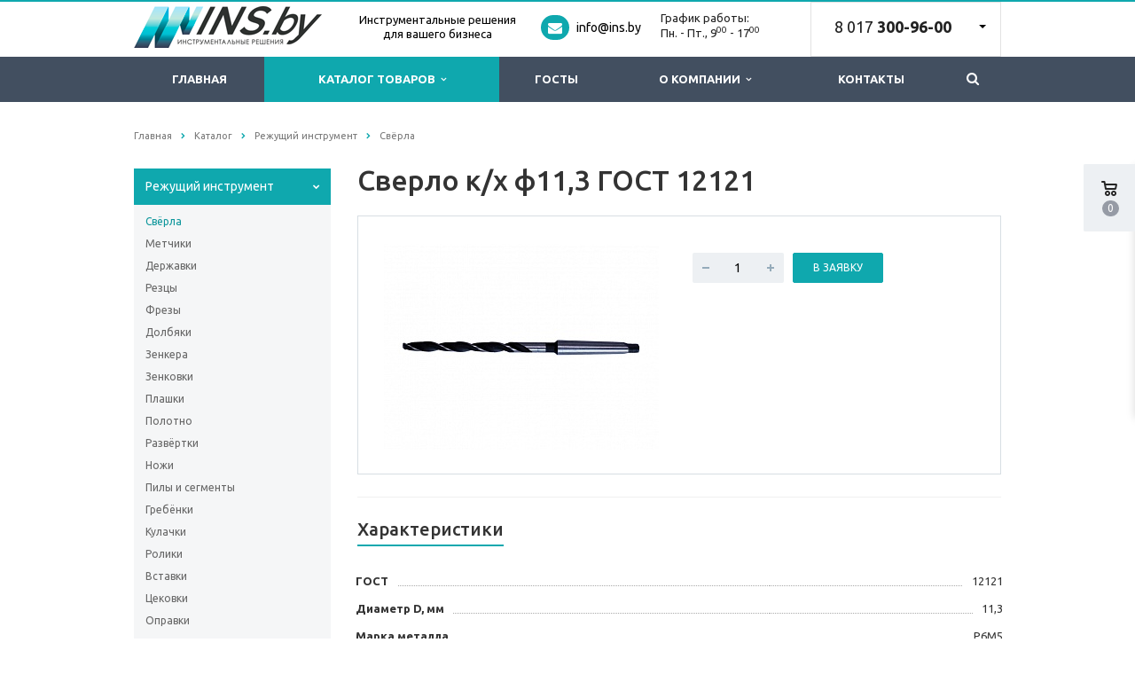

--- FILE ---
content_type: text/html; charset=UTF-8
request_url: https://ins.by/catalog/rezhushchiy_instrument/sverla/sverlo_k_kh_f11_3_gost_12121/
body_size: 15061
content:
<!DOCTYPE html>
<html xml:lang="ru" lang="ru" class=" ">
	<head>
						<title>Сверло к/х ф11,3 ГОСТ 12121 купить в Минске оптом - Инструментальные решения</title>
		<meta name="viewport" content="width=device-width, initial-scale=1.0">
		<link href='//fonts.googleapis.com/css?family=Open+Sans:300italic,400italic,600italic,700italic,800italic,400,300,600,700,800&subset=latin,cyrillic-ext' rel='stylesheet' type='text/css'>
		<link href='//fonts.googleapis.com/css?family=Ubuntu:400,700italic,700,500italic,500,400italic,300,300italic&subset=latin,cyrillic-ext' rel='stylesheet' type='text/css'>
																		<meta http-equiv="Content-Type" content="text/html; charset=UTF-8" />
<meta name="description" content="Компания является крупным импортером и поставщиком металлорежущего, измерительного, абразивного и слесарного инструмента на территории Республики Беларусь. Компания имеет три отдела продаж: в г. Барановичи, г. Могилеве и центральным офисом в г. Минске." />
<link href="/bitrix/js/main/core/css/core.css?15203229393963" type="text/css" rel="stylesheet" />

<style type="text/css">.bx-composite-btn {background: url(/bitrix/images/main/composite/sprite-1x.png) no-repeat right 0 #e94524;border-radius: 15px;color: #fff !important;display: inline-block;line-height: 30px;font-family: "Helvetica Neue", Helvetica, Arial, sans-serif !important;font-size: 12px !important;font-weight: bold !important;height: 31px !important;padding: 0 42px 0 17px !important;vertical-align: middle !important;text-decoration: none !important;}@media screen   and (min-device-width: 1200px)   and (max-device-width: 1600px)   and (-webkit-min-device-pixel-ratio: 2)  and (min-resolution: 192dpi) {.bx-composite-btn {background-image: url(/bitrix/images/main/composite/sprite-2x.png);background-size: 42px 124px;}}.bx-composite-btn-fixed {position: absolute;top: -45px;right: 15px;z-index: 10;}.bx-btn-white {background-position: right 0;color: #fff !important;}.bx-btn-black {background-position: right -31px;color: #000 !important;}.bx-btn-red {background-position: right -62px;color: #555 !important;}.bx-btn-grey {background-position: right -93px;color: #657b89 !important;}.bx-btn-border {border: 1px solid #d4d4d4;height: 29px !important;line-height: 29px !important;}.bx-composite-loading {display: block;width: 40px;height: 40px;background: url(/bitrix/images/main/composite/loading.gif);}</style>
<script type="text/javascript" data-skip-moving="true">(function(w, d) {var v = w.frameCacheVars = {'CACHE_MODE':'HTMLCACHE','banner':{'url':'http://www.1c-bitrix.ru/composite/','text':'Быстро с 1С-Битрикс','bgcolor':'#E94524','style':'white'},'storageBlocks':[],'dynamicBlocks':{'options-block':'d41d8cd98f00','YtoY2e':'d41d8cd98f00','info':'d41d8cd98f00','order':'d41d8cd98f00','video':'d41d8cd98f00','footer-subscribe':'d41d8cd98f00'},'AUTO_UPDATE':true,'AUTO_UPDATE_TTL':'0'};var inv = false;if (v.AUTO_UPDATE === false){if (v.AUTO_UPDATE_TTL && v.AUTO_UPDATE_TTL > 0){var lm = Date.parse(d.lastModified);if (!isNaN(lm)){var td = new Date().getTime();if ((lm + v.AUTO_UPDATE_TTL * 1000) >= td){w.frameRequestStart = false;w.preventAutoUpdate = true;return;}inv = true;}}else{w.frameRequestStart = false;w.preventAutoUpdate = true;return;}}var r = w.XMLHttpRequest ? new XMLHttpRequest() : (w.ActiveXObject ? new w.ActiveXObject("Microsoft.XMLHTTP") : null);if (!r) { return; }w.frameRequestStart = true;var m = v.CACHE_MODE; var l = w.location; var x = new Date().getTime();var q = "?bxrand=" + x + (l.search.length > 0 ? "&" + l.search.substring(1) : "");var u = l.protocol + "//" + l.host + l.pathname + q;r.open("GET", u, true);r.setRequestHeader("BX-ACTION-TYPE", "get_dynamic");r.setRequestHeader("BX-CACHE-MODE", m);r.setRequestHeader("BX-CACHE-BLOCKS", v.dynamicBlocks ? JSON.stringify(v.dynamicBlocks) : "");if (inv){r.setRequestHeader("BX-INVALIDATE-CACHE", "Y");}try { r.setRequestHeader("BX-REF", d.referrer || "");} catch(e) {}if (m === "APPCACHE"){r.setRequestHeader("BX-APPCACHE-PARAMS", JSON.stringify(v.PARAMS));r.setRequestHeader("BX-APPCACHE-URL", v.PAGE_URL ? v.PAGE_URL : "");}r.onreadystatechange = function() {if (r.readyState != 4) { return; }var a = r.getResponseHeader("BX-RAND");var b = w.BX && w.BX.frameCache ? w.BX.frameCache : false;if (a != x || !((r.status >= 200 && r.status < 300) || r.status === 304 || r.status === 1223 || r.status === 0)){var f = {error:true, reason:a!=x?"bad_rand":"bad_status", url:u, xhr:r, status:r.status};if (w.BX && w.BX.ready){BX.ready(function() {setTimeout(function(){BX.onCustomEvent("onFrameDataRequestFail", [f]);}, 0);});}else{w.frameRequestFail = f;}return;}if (b){b.onFrameDataReceived(r.responseText);if (!w.frameUpdateInvoked){b.update(false);}w.frameUpdateInvoked = true;}else{w.frameDataString = r.responseText;}};r.send();})(window, document);</script>


<link href="/bitrix/templates/aspro-scorp/css/bootstrap.css?1520322933114216" type="text/css"  data-template-style="true"  rel="stylesheet" />
<link href="/bitrix/templates/aspro-scorp/css/fonts/font-awesome/css/font-awesome.min.css?152032293326711" type="text/css"  data-template-style="true"  rel="stylesheet" />
<link href="/bitrix/templates/aspro-scorp/vendor/flexslider/flexslider.css?15203229336839" type="text/css"  data-template-style="true"  rel="stylesheet" />
<link href="/bitrix/templates/aspro-scorp/css/jquery.fancybox.css?15203229334108" type="text/css"  data-template-style="true"  rel="stylesheet" />
<link href="/bitrix/templates/aspro-scorp/css/theme-elements.css?15748104604278" type="text/css"  data-template-style="true"  rel="stylesheet" />
<link href="/bitrix/templates/aspro-scorp/css/theme-responsive.css?15203229331736" type="text/css"  data-template-style="true"  rel="stylesheet" />
<link href="/bitrix/templates/aspro-scorp/css/animate.min.css?152032293355909" type="text/css"  data-template-style="true"  rel="stylesheet" />
<link href="/bitrix/templates/.default/ajax/ajax.css?1520322933448" type="text/css"  data-template-style="true"  rel="stylesheet" />
<link href="/bitrix/templates/aspro-scorp/styles.css?158529237610197" type="text/css"  data-template-style="true"  rel="stylesheet" />
<link href="/bitrix/templates/aspro-scorp/template_styles.css?1585292376113829" type="text/css"  data-template-style="true"  rel="stylesheet" />
<link href="/bitrix/templates/aspro-scorp/css/responsive.css?158282495420806" type="text/css"  data-template-style="true"  rel="stylesheet" />
<link href="/bitrix/templates/aspro-scorp/themes/CUSTOM_s1/colors.css?163110028111619" type="text/css"  data-template-style="true"  rel="stylesheet" />
<link href="/bitrix/templates/aspro-scorp/css/custom.css?159416008915074" type="text/css"  data-template-style="true"  rel="stylesheet" />
<script type="text/javascript">if(!window.BX)window.BX={};if(!window.BX.message)window.BX.message=function(mess){if(typeof mess=='object') for(var i in mess) BX.message[i]=mess[i]; return true;};</script>
<script type="text/javascript">(window.BX||top.BX).message({'JS_CORE_LOADING':'Загрузка...','JS_CORE_NO_DATA':'- Нет данных -','JS_CORE_WINDOW_CLOSE':'Закрыть','JS_CORE_WINDOW_EXPAND':'Развернуть','JS_CORE_WINDOW_NARROW':'Свернуть в окно','JS_CORE_WINDOW_SAVE':'Сохранить','JS_CORE_WINDOW_CANCEL':'Отменить','JS_CORE_WINDOW_CONTINUE':'Продолжить','JS_CORE_H':'ч','JS_CORE_M':'м','JS_CORE_S':'с','JSADM_AI_HIDE_EXTRA':'Скрыть лишние','JSADM_AI_ALL_NOTIF':'Показать все','JSADM_AUTH_REQ':'Требуется авторизация!','JS_CORE_WINDOW_AUTH':'Войти','JS_CORE_IMAGE_FULL':'Полный размер'});</script>

<script type="text/javascript" src="/bitrix/js/main/core/core.js?1593685970544313"></script>

<script>BX.setJSList(['/bitrix/js/main/core/core_ajax.js','/bitrix/js/main/core/core_promise.js','/bitrix/js/main/polyfill/promise/js/promise.js','/bitrix/js/main/loadext/loadext.js','/bitrix/js/main/loadext/extension.js','/bitrix/js/main/polyfill/promise/js/promise.js','/bitrix/js/main/polyfill/find/js/find.js','/bitrix/js/main/polyfill/includes/js/includes.js','/bitrix/js/main/polyfill/matches/js/matches.js','/bitrix/js/ui/polyfill/closest/js/closest.js','/bitrix/js/main/polyfill/fill/main.polyfill.fill.js','/bitrix/js/main/polyfill/find/js/find.js','/bitrix/js/main/polyfill/matches/js/matches.js','/bitrix/js/main/polyfill/core/dist/polyfill.bundle.js','/bitrix/js/main/core/core.js','/bitrix/js/main/polyfill/intersectionobserver/js/intersectionobserver.js','/bitrix/js/main/lazyload/dist/lazyload.bundle.js','/bitrix/js/main/polyfill/core/dist/polyfill.bundle.js','/bitrix/js/main/parambag/dist/parambag.bundle.js']);
BX.setCSSList(['/bitrix/js/main/core/css/core.css','/bitrix/js/main/lazyload/dist/lazyload.bundle.css','/bitrix/js/main/parambag/dist/parambag.bundle.css']);</script>
<script type="text/javascript">(window.BX||top.BX).message({'LANGUAGE_ID':'ru','FORMAT_DATE':'DD.MM.YYYY','FORMAT_DATETIME':'DD.MM.YYYY HH:MI:SS','COOKIE_PREFIX':'BITRIX_SM','SERVER_TZ_OFFSET':'10800','SITE_ID':'s1','SITE_DIR':'/'});</script>


<script type="text/javascript" src="/bitrix/js/main/polyfill/customevent/main.polyfill.customevent.js?1593685745913"></script>
<script type="text/javascript" src="/bitrix/js/ui/dexie/dist/dexie.bitrix.bundle.js?1593686028196311"></script>
<script type="text/javascript" src="/bitrix/js/main/core/core_ls.js?152032293910430"></script>
<script type="text/javascript" src="/bitrix/js/main/core/core_fx.js?152032293916888"></script>
<script type="text/javascript" src="/bitrix/js/main/core/core_frame_cache.js?159368592715905"></script>
<script type="text/javascript" src="/bitrix/js/main/jquery/jquery-1.8.3.min.js?159368556993637"></script>
<script type="text/javascript" src="/bitrix/js/main/ajax.js?152032293735509"></script>

<!-- BEGIN JIVOSITE CODE -->
        <script type='text/javascript'>
            (function(){
                var widget_id = 'fCQrxoAEzj';
                var s = document.createElement('script');
                s.type = 'text/javascript';
                s.async = true;
                s.src = '//code.jivosite.com/script/widget/'+widget_id;
                var ss = document.getElementsByTagName('script')[0];
                ss.parentNode.insertBefore(s, ss);
            })();
        </script>
        <!-- END JIVOSITE CODE -->

<script>BX.message({'JS_REQUIRED':'Заполните это поле!','JS_FORMAT':'Неверный формат!','JS_FILE_EXT':'Недопустимое расширение файла!','JS_PASSWORD_COPY':'Пароли не совпадают!','JS_PASSWORD_LENGTH':'Минимум 6 символов!','JS_ERROR':'Неверно заполнено поле!','JS_RECAPTCHA_ERROR':'Не подтверждено!','JS_PROCESSING_ERROR':'Согласитесь с условиями!','JS_FILE_SIZE':'Максимальный размер 5мб!','JS_FILE_BUTTON_NAME':'Выберите файл','JS_FILE_DEFAULT':'Файл не найден','JS_DATE':'Некорректная дата!','JS_DATETIME':'Некорректная дата/время!','S_CALLBACK':'Заказать звонок','ERROR_INCLUDE_MODULE_SCORP_TITLE':'Ошибка подключения модуля &laquo;Аспро: Корпоративный сайт современной компании&raquo;','ERROR_INCLUDE_MODULE_SCORP_TEXT':'Ошибка подключения модуля &laquo;Аспро: Корпоративный сайт современной компании&raquo;.<br />Пожалуйста установите модуль и повторите попытку','S_SERVICES':'Наши услуги','S_SERVICES_SHORT':'Услуги','S_TO_ALL_SERVICES':'Все услуги','S_CATALOG':'Каталог товаров','S_CATALOG_SHORT':'Каталог','S_TO_ALL_CATALOG':'Весь каталог','S_CATALOG_FAVORITES':'Наши товары','S_CATALOG_FAVORITES_SHORT':'Товары','S_NEWS':'Новости','S_TO_ALL_NEWS':'Все новости','S_COMPANY':'О компании','S_OTHER':'Прочее','S_CONTENT':'Контент','T_JS_ARTICLE':'Артикул: ','T_JS_NAME':'Наименование: ','T_JS_PRICE':'Цена: ','T_JS_QUANTITY':'Количество: ','T_JS_SUMM':'Сумма: '})</script>
<link rel="shortcut icon" href="/favicon.ico" type="image/x-icon" />
<link rel="apple-touch-icon" sizes="57x57" href="/bitrix/templates/aspro-scorp/themes/CUSTOM_s1/images/favicon_57.png" />
<link rel="apple-touch-icon" sizes="72x72" href="/bitrix/templates/aspro-scorp/themes/CUSTOM_s1/images/favicon_72.png" />
<style>.maxwidth-banner{max-width: auto;}</style>
<meta property="og:description" content="Компания является крупным импортером и поставщиком металлорежущего, измерительного, абразивного и слесарного инструмента на территории Республики Беларусь. Компания имеет три отдела продаж: в г. Барановичи, г. Могилеве и центральным офисом в г. Минске." />
<meta property="og:image" content="/upload/iblock/b5e/b5e48beb28d4b0d9dd2f50f2dcebaf77.jpg" />
<link rel="image_src" href="/upload/iblock/b5e/b5e48beb28d4b0d9dd2f50f2dcebaf77.jpg"  />
<meta property="og:title" content="Сверло к/х ф11,3 ГОСТ 12121 купить в Минске оптом - Инструментальные решения" />
<meta property="og:type" content="article" />
<meta property="og:url" content="/catalog/rezhushchiy_instrument/sverla/sverlo_k_kh_f11_3_gost_12121/" />



<script type="text/javascript" src="/bitrix/templates/aspro-scorp/js/jquery.actual.min.js?15203229331101"></script>
<script type="text/javascript" src="/bitrix/templates/aspro-scorp/js/jquery.fancybox.js?152032293345891"></script>
<script type="text/javascript" src="/bitrix/templates/aspro-scorp/js/blink.js?1520322933347"></script>
<script type="text/javascript" src="/bitrix/templates/aspro-scorp/vendor/jquery.easing.js?15203229338097"></script>
<script type="text/javascript" src="/bitrix/templates/aspro-scorp/vendor/jquery.appear.js?15203229333188"></script>
<script type="text/javascript" src="/bitrix/templates/aspro-scorp/vendor/jquery.cookie.js?15203229332247"></script>
<script type="text/javascript" src="/bitrix/templates/aspro-scorp/vendor/bootstrap.js?152032293327908"></script>
<script type="text/javascript" src="/bitrix/templates/aspro-scorp/vendor/flexslider/jquery.flexslider-min.js?152032293321828"></script>
<script type="text/javascript" src="/bitrix/templates/aspro-scorp/vendor/jquery.validate.min.js?152032293322254"></script>
<script type="text/javascript" src="/bitrix/templates/aspro-scorp/js/jquery.uniform.min.js?15203229338308"></script>
<script type="text/javascript" src="/bitrix/templates/aspro-scorp/js/jqModal.js?152032293312207"></script>
<script type="text/javascript" src="/bitrix/templates/aspro-scorp/js/detectmobilebrowser.js?15203229332203"></script>
<script type="text/javascript" src="/bitrix/templates/aspro-scorp/js/general.js?158282744070877"></script>
<script type="text/javascript" src="/bitrix/templates/aspro-scorp/js/custom.js?1582824424280"></script>
<script type="text/javascript" src="/bitrix/templates/aspro-scorp/js/ymaps.js?15834389731741"></script>
<script type="text/javascript" src="/bitrix/components/bitrix/search.title/script.js?15936855979847"></script>
<script type="text/javascript" src="/bitrix/templates/aspro-scorp/js/jquery.inputmask.bundle.min.js?152032293363835"></script>
<script type="text/javascript">var _ba = _ba || []; _ba.push(["aid", "90166c03ced2399eab724b1e9d094310"]); _ba.push(["host", "ins.by"]); (function() {var ba = document.createElement("script"); ba.type = "text/javascript"; ba.async = true;ba.src = (document.location.protocol == "https:" ? "https://" : "http://") + "bitrix.info/ba.js";var s = document.getElementsByTagName("script")[0];s.parentNode.insertBefore(ba, s);})();</script>


																																						<!-- Global site tag (gtag.js) - Google Analytics -->
		<script async src="https://www.googletagmanager.com/gtag/js?id=UA-161207105-1"></script>
		<script>
		  window.dataLayer = window.dataLayer || [];
		  function gtag(){dataLayer.push(arguments);}
		  gtag('js', new Date());
		
		  gtag('config', 'UA-161207105-1');
		</script>
	</head>
	<body>
										<script type='text/javascript'>
		var arBasketItems = {};
		var arScorpOptions = ({
			'SITE_DIR' : '/',
			'SITE_ID' : 's1',
			'SITE_TEMPLATE_PATH' : '/bitrix/templates/aspro-scorp',
			'THEME' : ({
				'THEME_SWITCHER' : 'N',
				'BASE_COLOR' : 'CUSTOM',
				'BASE_COLOR_CUSTOM' : '0fa8ae',
				'TOP_MENU' : 'DARK',
				'TOP_MENU_FIXED' : 'Y',
				'COLORED_LOGO' : 'Y',
				'SIDE_MENU' : 'LEFT',
				'SCROLLTOTOP_TYPE' : 'ROUND_COLOR',
				'SCROLLTOTOP_POSITION' : 'PADDING',
				'ADD_SITE_NAME_IN_TITLE' : 'Y',
				'USE_CAPTCHA_FORM' : 'HIDDEN',
				'DISPLAY_PROCESSING_NOTE' : 'N',
				'PROCESSING_NOTE_CHECKED' : 'N',
				'PHONE_MASK' : '+375 (99) 999-99-99',
				'VALIDATE_PHONE_MASK' : '',
				'DATE_MASK' : 'd.m.y',
				'DATE_PLACEHOLDER' : 'дд.мм.гггг',
				'VALIDATE_DATE_MASK' : '^[0-9]{1,2}\.[0-9]{1,2}\.[0-9]{4}$',
				'DATETIME_MASK' : 'd.m.y h:s',
				'DATETIME_PLACEHOLDER' : 'дд.мм.гггг чч:мм',
				'VALIDATE_DATETIME_MASK' : '^[0-9]{1,2}\.[0-9]{1,2}\.[0-9]{4} [0-9]{1,2}\:[0-9]{1,2}$',
				'VALIDATE_FILE_EXT' : 'png|jpg|jpeg|gif|doc|docx|xls|xlsx|txt|pdf|odt|rtf',
				'SOCIAL_VK' : '',
				'SOCIAL_FACEBOOK' : '',
				'SOCIAL_TWITTER' : '',
				'SOCIAL_YOUTUBE' : '',
				'SOCIAL_ODNOKLASSNIKI' : '',
				'SOCIAL_GOOGLEPLUS' : '',
				'BANNER_WIDTH' : 'AUTO',
				'TEASERS_INDEX' : 'PICTURES',
				'CATALOG_INDEX' : 'Y',
				'CATALOG_FAVORITES_INDEX' : 'Y',
				'BIGBANNER_ANIMATIONTYPE' : 'FADE',
				'BIGBANNER_SLIDESSHOWSPEED' : '5000',
				'BIGBANNER_ANIMATIONSPEED' : '600',
				'PARTNERSBANNER_SLIDESSHOWSPEED' : '5000',
				'PARTNERSBANNER_ANIMATIONSPEED' : '600',
				'ORDER_VIEW' : 'Y',
				'ORDER_BASKET_VIEW' : 'FLY',
				'URL_BASKET_SECTION' : '/cart/',
				'URL_ORDER_SECTION' : '/cart/order/',
				'USE_YA_COUNTER' : 'Y',
				'YA_COUNTER_ID' : '47482513',
				'USE_FORMS_GOALS' : 'COMMON',
				'USE_SALE_GOALS' : 'Y',
				'USE_DEBUG_GOALS' : 'N',
			})
		});

		$(document).ready(function(){
			if($.trim(arScorpOptions['THEME']['ORDER_VIEW']) === 'Y' && ($.trim(window.location.pathname) != $.trim(arScorpOptions['THEME']['URL_BASKET_SECTION'])) && ($.trim(window.location.pathname) != $.trim(arScorpOptions['THEME']['URL_ORDER_SECTION']))){
				if(arScorpOptions['THEME']['ORDER_BASKET_VIEW'] === 'FLY'){
					$.ajax({
						url: arScorpOptions['SITE_DIR'] + 'ajax/basket_items.php',
						type: 'POST',
						success: function(html){
							$('body').prepend('<div class="ajax_basket">' + html + '</div>');
							setTimeout(function(){
								$('.ajax_basket').addClass('ready');
								$('.basket.fly>.wrap').addClass(arScorpOptions['THEME']['TOP_MENU']);
								$('.basket_top.basketFlyTrue').removeClass('hidden').find('.count').text($('.basket .count').text());
							}, 50);
						}
					});
				}
				else if(arScorpOptions['THEME']['ORDER_BASKET_VIEW'] === 'HEADER'){
					$.ajax({
						url: arScorpOptions['SITE_DIR'] + 'ajax/basket_items.php ',
						type: 'POST',
						success: function(html){
							$('.mega-menu .table-menu.basketTrue table td.search-item>.wrap').append('<div class="ajax_basket">' + html + '</div>');
							$('header .logo-row .top-callback').prepend('<div class="ajax_basket">' + html + '</div>');
							setTimeout(function(){
								$('.ajax_basket').addClass('ready');
							}, 50);
						}
					});
				}
			}

		});

		</script>
		<div id="bxdynamic_options-block_start" style="display:none"></div><div id="bxdynamic_options-block_end" style="display:none"></div>										<div id="bxdynamic_YtoY2e_start" style="display:none"></div><div id="bxdynamic_YtoY2e_end" style="display:none"></div>										<div class="body wbasket">
			<div class="body_media"></div>
			<div class="search search_mobile" >
				<div class="search-input-div" style="">
					<input class="search-input" type="text" autocomplete="off" maxlength="50" size="40" placeholder="Найти" value="" name="q">
				</div>
				<div class="search-button-div">
					<button class="btn btn-search btn-default" value="Найти" name="smob" type="submit">Найти</button>
				</div>
			</div>
			<header class="topmenu-DARK canfixed">
				<div class="logo_and_menu-row">
					<div class="logo-row row">
						<div class="maxwidth-theme">
							<div class="col-md-3 col-sm-4">
								<div class="logo colored">
									<a href="/"><img src="/logo.jpg" alt="Инструментальные решения" title="Инструментальные решения" /></a>								</div>
							</div>
							<div class="col-md-9 col-sm-8 col-xs-12">
								<div class="top-description col-md-3 hidden-sm hidden-xs">
									<center><p>
 <span style="color: #000000;">Инструментальные решения</span><br> <span style="color: #000000;">для вашего бизнеса</span>
</p></center>								</div>
								<div class="top-callback col-md-9">
																		<div class="b-contacts">
										<div class="contacts__switcher j-contacts-switcher cr-contacts-working">
											<span class="contacts-phone">8 017 <b>300-96-00</b></span>
										</div>
										<div class="contacts__inner">
											<div class="contacts__item cr-contacts-phones cr-item_separator">
												<ul class="b-phones">
													<li class="phones__item cr-phones-phone_a1"><a href="tel:+375296939900" class="phone_link">8 029 <b>693-99-00</b></a></li>
													<!-- <li class="phones__item cr-phones-phone_mts"><a href="tel:+375336939900" class="phone_link">8 033 <b>693-99-00</b></a></li> -->
													<li class="phones__item cr-phones-phone_mgts"><a href="tel:+375173009900" class="phone_link">8 017 <b>300-96-00</b></a></li>
												</ul>
												<div class="contacts_link_callback">
													<a href="javascript:;" rel="nofollow" class="callback" data-event="jqm" data-param-id="24" data-name="callback"><span class="contacts_link">Заказать звонок</span></a>
												</div>
												<ul class="b-phones">
													<li class="phones__item cr-inst"><a href="https://www.instagram.com/ins.by" target="_blank"><span class="contacts_link">ins.by</span></a></li>
												</ul>
												
											</div>
											
											<div class="contacts__item cr-item">
												<center>
													<a href="/contacts/"><span class="contacts_link">Наши контакты</span></a>
													<div class="contacts_text">Работаем только с юридическими лицами</div>
												</center>
											</div>
										</div>

									</div>
									<div class="email pull-left">
										<i class="fa fa-envelope"></i>
										<div><a href="mailto:info@ins.by">info@ins.by</a></div>
									</div>
									<div class="workhours pull-left">
										<p>
											График работы:<br>
Пн. - Пт., 9<sup>00</sup> - 17<sup>00</sup>										</p>
									</div>
									<button class="b_contacts_mobile visible-xs">
										<i class="fa fa-phone"></i>
									</button>
									<button class="btn btn-responsive-nav visible-xs" data-toggle="collapse" data-target=".nav-main-collapse">
										<i class="fa fa-bars"></i>
									</button>
								</div>
							</div>
						</div>
					</div>					<div class="menu-row row">
						<div class="maxwidth-theme">
							<div class="col-md-12">
								<div class="nav-main-collapse collapse">
									<div class="menu-only">
										<nav class="mega-menu">
												<div class="table-menu hidden-xs">
		<table>
			<tr>
														<td class=" ">
						<div class="wrap">
							<a class="" href="/" title="Главная">
								Главная															</a>
													</div>
					</td>
														<td class="dropdown active">
						<div class="wrap">
							<a class="dropdown-toggle" href="/catalog/" title="Каталог товаров">
								Каталог товаров																	&nbsp;<i class="fa fa-angle-down"></i>
															</a>
															<span class="tail"></span>
								<ul class="dropdown-menu">
																													<li class="dropdown-submenu active">
											<a href="/catalog/rezhushchiy_instrument/" title="Режущий инструмент">Режущий инструмент</a>
																							<ul class="dropdown-menu">
																																									<li class=" active">
															<a href="/catalog/rezhushchiy_instrument/sverla/" title="Свёрла">Свёрла</a>
																													</li>
																																									<li class=" ">
															<a href="/catalog/rezhushchiy_instrument/metchiki/" title="Метчики">Метчики</a>
																													</li>
																																									<li class=" ">
															<a href="/catalog/rezhushchiy_instrument/derzhavki/" title="Державки">Державки</a>
																													</li>
																																									<li class=" ">
															<a href="/catalog/rezhushchiy_instrument/reztsy/" title="Резцы">Резцы</a>
																													</li>
																																									<li class=" ">
															<a href="/catalog/rezhushchiy_instrument/frezy/" title="Фрезы">Фрезы</a>
																													</li>
																																									<li class=" ">
															<a href="/catalog/rezhushchiy_instrument/dolbyaki/" title="Долбяки">Долбяки</a>
																													</li>
																																									<li class=" ">
															<a href="/catalog/rezhushchiy_instrument/zenkera/" title="Зенкера">Зенкера</a>
																													</li>
																																									<li class=" ">
															<a href="/catalog/rezhushchiy_instrument/zenkovki/" title="Зенковки">Зенковки</a>
																													</li>
																																									<li class=" ">
															<a href="/catalog/rezhushchiy_instrument/plashki/" title="Плашки">Плашки</a>
																													</li>
																																									<li class=" ">
															<a href="/catalog/rezhushchiy_instrument/polotno/" title="Полотно">Полотно</a>
																													</li>
																																									<li class=" ">
															<a href="/catalog/rezhushchiy_instrument/razvyertki/" title="Развёртки">Развёртки</a>
																													</li>
																																									<li class=" ">
															<a href="/catalog/rezhushchiy_instrument/nozhi/" title="Ножи">Ножи</a>
																													</li>
																																									<li class=" ">
															<a href="/catalog/rezhushchiy_instrument/pily_i_segmenty/" title="Пилы и сегменты">Пилы и сегменты</a>
																													</li>
																																									<li class=" ">
															<a href="/catalog/rezhushchiy_instrument/grebyenki/" title="Гребёнки">Гребёнки</a>
																													</li>
																																									<li class=" ">
															<a href="/catalog/rezhushchiy_instrument/kulachki/" title="Кулачки">Кулачки</a>
																													</li>
																																									<li class=" ">
															<a href="/catalog/rezhushchiy_instrument/roliki/" title="Ролики">Ролики</a>
																													</li>
																																									<li class=" ">
															<a href="/catalog/rezhushchiy_instrument/vstavki/" title="Вставки">Вставки</a>
																													</li>
																																									<li class=" ">
															<a href="/catalog/rezhushchiy_instrument/tsekovki/" title="Цековки">Цековки</a>
																													</li>
																																									<li class=" ">
															<a href="/catalog/rezhushchiy_instrument/opravki1/" title="Оправки">Оправки</a>
																													</li>
																																									<li class=" ">
															<a href="/catalog/rezhushchiy_instrument/plastina_napaivaemaya/" title="Пластина напаиваемая">Пластина напаиваемая</a>
																													</li>
																																									<li class=" ">
															<a href="/catalog/rezhushchiy_instrument/plastina-smennaya/" title="Пластина сменная">Пластина сменная</a>
																													</li>
																									</ul>
																					</li>
																													<li class="dropdown-submenu ">
											<a href="/catalog/izmeritelnyy_instrument/" title="Измерительный инструмент">Измерительный инструмент</a>
																							<ul class="dropdown-menu">
																																									<li class=" ">
															<a href="/catalog/izmeritelnyy_instrument/shtangentsirkuli/" title="Штангенциркули">Штангенциркули</a>
																													</li>
																																									<li class=" ">
															<a href="/catalog/izmeritelnyy_instrument/indikatory/" title="Индикаторы">Индикаторы</a>
																													</li>
																																									<li class=" ">
															<a href="/catalog/izmeritelnyy_instrument/shtangenreysmasy/" title="Штангенрейсмасы">Штангенрейсмасы</a>
																													</li>
																																									<li class=" ">
															<a href="/catalog/izmeritelnyy_instrument/shablony/" title="Шаблоны">Шаблоны</a>
																													</li>
																																									<li class=" ">
															<a href="/catalog/izmeritelnyy_instrument/mery-dliny/" title="Меры длины">Меры длины</a>
																													</li>
																																									<li class=" ">
															<a href="/catalog/izmeritelnyy_instrument/urovni/" title="Уровни">Уровни</a>
																													</li>
																																									<li class=" ">
															<a href="/catalog/izmeritelnyy_instrument/mikrometry/" title="Микрометры">Микрометры</a>
																													</li>
																																									<li class=" ">
															<a href="/catalog/izmeritelnyy_instrument/nutromery/" title="Нутромеры">Нутромеры</a>
																													</li>
																																									<li class=" ">
															<a href="/catalog/izmeritelnyy_instrument/glubinomery/" title="Глубиномеры">Глубиномеры</a>
																													</li>
																																									<li class=" ">
															<a href="/catalog/izmeritelnyy_instrument/lineyki/" title="Линейки">Линейки</a>
																													</li>
																																									<li class=" ">
															<a href="/catalog/izmeritelnyy_instrument/ugolniki/" title="Угольники">Угольники</a>
																													</li>
																																									<li class=" ">
															<a href="/catalog/izmeritelnyy_instrument/ruletki/" title="Рулетки">Рулетки</a>
																													</li>
																																									<li class=" ">
															<a href="/catalog/izmeritelnyy_instrument/shchupy/" title="Щупы">Щупы</a>
																													</li>
																																									<li class=" ">
															<a href="/catalog/izmeritelnyy_instrument/kalibry/" title="Калибры">Калибры</a>
																													</li>
																									</ul>
																					</li>
																													<li class="dropdown-submenu ">
											<a href="/catalog/abrazivnyy_instrument/" title="Абразивный инструмент">Абразивный инструмент</a>
																							<ul class="dropdown-menu">
																																									<li class=" ">
															<a href="/catalog/abrazivnyy_instrument/almaznyy_instrument/" title="Алмазный инструмент">Алмазный инструмент</a>
																													</li>
																																									<li class=" ">
															<a href="/catalog/abrazivnyy_instrument/krugi/" title="Круги">Круги</a>
																													</li>
																																									<li class=" ">
															<a href="/catalog/abrazivnyy_instrument/nadfili/" title="Надфили">Надфили</a>
																													</li>
																																									<li class=" ">
															<a href="/catalog/abrazivnyy_instrument/bruski/" title="Бруски">Бруски</a>
																													</li>
																									</ul>
																					</li>
																													<li class="dropdown-submenu ">
											<a href="/catalog/slesarnyy_instrument/" title="Слесарный инструмент">Слесарный инструмент</a>
																							<ul class="dropdown-menu">
																																									<li class=" ">
															<a href="/catalog/slesarnyy_instrument/vorotki-i-plashkoderzhateli/" title="Воротки и плашкодержатели">Воротки и плашкодержатели</a>
																													</li>
																																									<li class=" ">
															<a href="/catalog/slesarnyy_instrument/kleyma/" title="Клейма">Клейма</a>
																													</li>
																																									<li class=" ">
															<a href="/catalog/slesarnyy_instrument/klyuchi/" title="Ключи">Ключи</a>
																													</li>
																																									<li class=" ">
															<a href="/catalog/slesarnyy_instrument/molotki/" title="Молотки">Молотки</a>
																													</li>
																																									<li class=" ">
															<a href="/catalog/slesarnyy_instrument/napilniki/" title="Напильники">Напильники</a>
																													</li>
																																									<li class=" ">
															<a href="/catalog/slesarnyy_instrument/otvertki/" title="Отвёртки">Отвёртки</a>
																													</li>
																																									<li class=" ">
															<a href="/catalog/slesarnyy_instrument/ploskogubtsy/" title="Плоскогубцы">Плоскогубцы</a>
																													</li>
																																									<li class=" ">
															<a href="/catalog/slesarnyy_instrument/zubila/" title="Зубила">Зубила</a>
																													</li>
																									</ul>
																					</li>
																													<li class="dropdown-submenu ">
											<a href="/catalog/tekhnologicheskaya_osnastka/" title="Технологическая оснастка">Технологическая оснастка</a>
																							<ul class="dropdown-menu">
																																									<li class=" ">
															<a href="/catalog/tekhnologicheskaya_osnastka/vtulki/" title="Втулки">Втулки</a>
																													</li>
																																									<li class=" ">
															<a href="/catalog/tekhnologicheskaya_osnastka/opravki/" title="Оправки">Оправки</a>
																													</li>
																																									<li class=" ">
															<a href="/catalog/tekhnologicheskaya_osnastka/patrony/" title="Патроны">Патроны</a>
																													</li>
																																									<li class=" ">
															<a href="/catalog/tekhnologicheskaya_osnastka/tiski/" title="Тиски">Тиски</a>
																													</li>
																																									<li class=" ">
															<a href="/catalog/tekhnologicheskaya_osnastka/golovki/" title="Головки">Головки</a>
																													</li>
																																									<li class=" ">
															<a href="/catalog/tekhnologicheskaya_osnastka/tsentry/" title="Центры">Центры</a>
																													</li>
																									</ul>
																					</li>
																													<li class=" ">
											<a href="/catalog/prochee/" title="Прочее">Прочее</a>
																					</li>
																	</ul>
													</div>
					</td>
														<td class=" ">
						<div class="wrap">
							<a class="" href="/gost/" title="ГОСТы">
								ГОСТы															</a>
													</div>
					</td>
														<td class="dropdown ">
						<div class="wrap">
							<a class="dropdown-toggle" href="/company/" title="О компании">
								О компании																	&nbsp;<i class="fa fa-angle-down"></i>
															</a>
															<span class="tail"></span>
								<ul class="dropdown-menu">
																													<li class=" ">
											<a href="/company/requisites/" title="Реквизиты">Реквизиты</a>
																					</li>
																													<li class=" ">
											<a href="/company/licenses/" title="Сертификаты">Сертификаты</a>
																					</li>
																													<li class=" ">
											<a href="/company/vacancy/" title="Вакансии">Вакансии</a>
																					</li>
																													<li class=" ">
											<a href="/company/news/" title="Новости">Новости</a>
																					</li>
																	</ul>
													</div>
					</td>
														<td class=" ">
						<div class="wrap">
							<a class="" href="/contacts/" title="Контакты">
								Контакты															</a>
													</div>
					</td>
								<td class="dropdown js-dropdown nosave" style="display:none;">
					<div class="wrap">
						<a class="dropdown-toggle more-items" href="#">
							<span>...</span>
						</a>
						<span class="tail"></span>
						<ul class="dropdown-menu"></ul>
					</div>
				</td>
				<td class="search-item nosave">
					<div class="wrap">
						<a href="#" class="search-icon pull-left" title="Поиск по сайту">
							<i class="fa fa-search"></i>
						</a>
					</div>
				</td>
			</tr>
		</table>
	</div>
	<ul class="nav nav-pills responsive-menu visible-xs" id="mainMenu">
								<li class=" ">
				<a class="" href="/" title="Главная">
					Главная									</a>
							</li>
								<li class="dropdown active">
				<a class="dropdown-toggle1" href="/catalog/" title="Каталог товаров">
					Каталог товаров											<i class="fa fa-angle-down dropdown-toggle"></i>
									</a>
									<ul class="dropdown-menu">
																				<li class="dropdown-submenu dropdown-toggle active">
								<a href="/catalog/rezhushchiy_instrument/" title="Режущий инструмент">
									Режущий инструмент																			&nbsp;<i class="fa fa-angle-down"></i>
																	</a>
																	<ul class="dropdown-menu">
																																<li class=" active">
												<a href="/catalog/rezhushchiy_instrument/sverla/" title="Свёрла">
													Свёрла																									</a>
																							</li>
																																<li class=" ">
												<a href="/catalog/rezhushchiy_instrument/metchiki/" title="Метчики">
													Метчики																									</a>
																							</li>
																																<li class=" ">
												<a href="/catalog/rezhushchiy_instrument/derzhavki/" title="Державки">
													Державки																									</a>
																							</li>
																																<li class=" ">
												<a href="/catalog/rezhushchiy_instrument/reztsy/" title="Резцы">
													Резцы																									</a>
																							</li>
																																<li class=" ">
												<a href="/catalog/rezhushchiy_instrument/frezy/" title="Фрезы">
													Фрезы																									</a>
																							</li>
																																<li class=" ">
												<a href="/catalog/rezhushchiy_instrument/dolbyaki/" title="Долбяки">
													Долбяки																									</a>
																							</li>
																																<li class=" ">
												<a href="/catalog/rezhushchiy_instrument/zenkera/" title="Зенкера">
													Зенкера																									</a>
																							</li>
																																<li class=" ">
												<a href="/catalog/rezhushchiy_instrument/zenkovki/" title="Зенковки">
													Зенковки																									</a>
																							</li>
																																<li class=" ">
												<a href="/catalog/rezhushchiy_instrument/plashki/" title="Плашки">
													Плашки																									</a>
																							</li>
																																<li class=" ">
												<a href="/catalog/rezhushchiy_instrument/polotno/" title="Полотно">
													Полотно																									</a>
																							</li>
																																<li class=" ">
												<a href="/catalog/rezhushchiy_instrument/razvyertki/" title="Развёртки">
													Развёртки																									</a>
																							</li>
																																<li class=" ">
												<a href="/catalog/rezhushchiy_instrument/nozhi/" title="Ножи">
													Ножи																									</a>
																							</li>
																																<li class=" ">
												<a href="/catalog/rezhushchiy_instrument/pily_i_segmenty/" title="Пилы и сегменты">
													Пилы и сегменты																									</a>
																							</li>
																																<li class=" ">
												<a href="/catalog/rezhushchiy_instrument/grebyenki/" title="Гребёнки">
													Гребёнки																									</a>
																							</li>
																																<li class=" ">
												<a href="/catalog/rezhushchiy_instrument/kulachki/" title="Кулачки">
													Кулачки																									</a>
																							</li>
																																<li class=" ">
												<a href="/catalog/rezhushchiy_instrument/roliki/" title="Ролики">
													Ролики																									</a>
																							</li>
																																<li class=" ">
												<a href="/catalog/rezhushchiy_instrument/vstavki/" title="Вставки">
													Вставки																									</a>
																							</li>
																																<li class=" ">
												<a href="/catalog/rezhushchiy_instrument/tsekovki/" title="Цековки">
													Цековки																									</a>
																							</li>
																																<li class=" ">
												<a href="/catalog/rezhushchiy_instrument/opravki1/" title="Оправки">
													Оправки																									</a>
																							</li>
																																<li class=" ">
												<a href="/catalog/rezhushchiy_instrument/plastina_napaivaemaya/" title="Пластина напаиваемая">
													Пластина напаиваемая																									</a>
																							</li>
																																<li class=" ">
												<a href="/catalog/rezhushchiy_instrument/plastina-smennaya/" title="Пластина сменная">
													Пластина сменная																									</a>
																							</li>
																			</ul>
															</li>
																				<li class="dropdown-submenu dropdown-toggle ">
								<a href="/catalog/izmeritelnyy_instrument/" title="Измерительный инструмент">
									Измерительный инструмент																			&nbsp;<i class="fa fa-angle-down"></i>
																	</a>
																	<ul class="dropdown-menu">
																																<li class=" ">
												<a href="/catalog/izmeritelnyy_instrument/shtangentsirkuli/" title="Штангенциркули">
													Штангенциркули																									</a>
																							</li>
																																<li class=" ">
												<a href="/catalog/izmeritelnyy_instrument/indikatory/" title="Индикаторы">
													Индикаторы																									</a>
																							</li>
																																<li class=" ">
												<a href="/catalog/izmeritelnyy_instrument/shtangenreysmasy/" title="Штангенрейсмасы">
													Штангенрейсмасы																									</a>
																							</li>
																																<li class=" ">
												<a href="/catalog/izmeritelnyy_instrument/shablony/" title="Шаблоны">
													Шаблоны																									</a>
																							</li>
																																<li class=" ">
												<a href="/catalog/izmeritelnyy_instrument/mery-dliny/" title="Меры длины">
													Меры длины																									</a>
																							</li>
																																<li class=" ">
												<a href="/catalog/izmeritelnyy_instrument/urovni/" title="Уровни">
													Уровни																									</a>
																							</li>
																																<li class=" ">
												<a href="/catalog/izmeritelnyy_instrument/mikrometry/" title="Микрометры">
													Микрометры																									</a>
																							</li>
																																<li class=" ">
												<a href="/catalog/izmeritelnyy_instrument/nutromery/" title="Нутромеры">
													Нутромеры																									</a>
																							</li>
																																<li class=" ">
												<a href="/catalog/izmeritelnyy_instrument/glubinomery/" title="Глубиномеры">
													Глубиномеры																									</a>
																							</li>
																																<li class=" ">
												<a href="/catalog/izmeritelnyy_instrument/lineyki/" title="Линейки">
													Линейки																									</a>
																							</li>
																																<li class=" ">
												<a href="/catalog/izmeritelnyy_instrument/ugolniki/" title="Угольники">
													Угольники																									</a>
																							</li>
																																<li class=" ">
												<a href="/catalog/izmeritelnyy_instrument/ruletki/" title="Рулетки">
													Рулетки																									</a>
																							</li>
																																<li class=" ">
												<a href="/catalog/izmeritelnyy_instrument/shchupy/" title="Щупы">
													Щупы																									</a>
																							</li>
																																<li class=" ">
												<a href="/catalog/izmeritelnyy_instrument/kalibry/" title="Калибры">
													Калибры																									</a>
																							</li>
																			</ul>
															</li>
																				<li class="dropdown-submenu dropdown-toggle ">
								<a href="/catalog/abrazivnyy_instrument/" title="Абразивный инструмент">
									Абразивный инструмент																			&nbsp;<i class="fa fa-angle-down"></i>
																	</a>
																	<ul class="dropdown-menu">
																																<li class=" ">
												<a href="/catalog/abrazivnyy_instrument/almaznyy_instrument/" title="Алмазный инструмент">
													Алмазный инструмент																									</a>
																							</li>
																																<li class=" ">
												<a href="/catalog/abrazivnyy_instrument/krugi/" title="Круги">
													Круги																									</a>
																							</li>
																																<li class=" ">
												<a href="/catalog/abrazivnyy_instrument/nadfili/" title="Надфили">
													Надфили																									</a>
																							</li>
																																<li class=" ">
												<a href="/catalog/abrazivnyy_instrument/bruski/" title="Бруски">
													Бруски																									</a>
																							</li>
																			</ul>
															</li>
																				<li class="dropdown-submenu dropdown-toggle ">
								<a href="/catalog/slesarnyy_instrument/" title="Слесарный инструмент">
									Слесарный инструмент																			&nbsp;<i class="fa fa-angle-down"></i>
																	</a>
																	<ul class="dropdown-menu">
																																<li class=" ">
												<a href="/catalog/slesarnyy_instrument/vorotki-i-plashkoderzhateli/" title="Воротки и плашкодержатели">
													Воротки и плашкодержатели																									</a>
																							</li>
																																<li class=" ">
												<a href="/catalog/slesarnyy_instrument/kleyma/" title="Клейма">
													Клейма																									</a>
																							</li>
																																<li class=" ">
												<a href="/catalog/slesarnyy_instrument/klyuchi/" title="Ключи">
													Ключи																									</a>
																							</li>
																																<li class=" ">
												<a href="/catalog/slesarnyy_instrument/molotki/" title="Молотки">
													Молотки																									</a>
																							</li>
																																<li class=" ">
												<a href="/catalog/slesarnyy_instrument/napilniki/" title="Напильники">
													Напильники																									</a>
																							</li>
																																<li class=" ">
												<a href="/catalog/slesarnyy_instrument/otvertki/" title="Отвёртки">
													Отвёртки																									</a>
																							</li>
																																<li class=" ">
												<a href="/catalog/slesarnyy_instrument/ploskogubtsy/" title="Плоскогубцы">
													Плоскогубцы																									</a>
																							</li>
																																<li class=" ">
												<a href="/catalog/slesarnyy_instrument/zubila/" title="Зубила">
													Зубила																									</a>
																							</li>
																			</ul>
															</li>
																				<li class="dropdown-submenu dropdown-toggle ">
								<a href="/catalog/tekhnologicheskaya_osnastka/" title="Технологическая оснастка">
									Технологическая оснастка																			&nbsp;<i class="fa fa-angle-down"></i>
																	</a>
																	<ul class="dropdown-menu">
																																<li class=" ">
												<a href="/catalog/tekhnologicheskaya_osnastka/vtulki/" title="Втулки">
													Втулки																									</a>
																							</li>
																																<li class=" ">
												<a href="/catalog/tekhnologicheskaya_osnastka/opravki/" title="Оправки">
													Оправки																									</a>
																							</li>
																																<li class=" ">
												<a href="/catalog/tekhnologicheskaya_osnastka/patrony/" title="Патроны">
													Патроны																									</a>
																							</li>
																																<li class=" ">
												<a href="/catalog/tekhnologicheskaya_osnastka/tiski/" title="Тиски">
													Тиски																									</a>
																							</li>
																																<li class=" ">
												<a href="/catalog/tekhnologicheskaya_osnastka/golovki/" title="Головки">
													Головки																									</a>
																							</li>
																																<li class=" ">
												<a href="/catalog/tekhnologicheskaya_osnastka/tsentry/" title="Центры">
													Центры																									</a>
																							</li>
																			</ul>
															</li>
																				<li class=" ">
								<a href="/catalog/prochee/" title="Прочее">
									Прочее																	</a>
															</li>
											</ul>
							</li>
								<li class=" ">
				<a class="" href="/gost/" title="ГОСТы">
					ГОСТы									</a>
							</li>
								<li class="dropdown ">
				<a class="dropdown-toggle1" href="/company/" title="О компании">
					О компании											<i class="fa fa-angle-down dropdown-toggle"></i>
									</a>
									<ul class="dropdown-menu">
																				<li class=" ">
								<a href="/company/requisites/" title="Реквизиты">
									Реквизиты																	</a>
															</li>
																				<li class=" ">
								<a href="/company/licenses/" title="Сертификаты">
									Сертификаты																	</a>
															</li>
																				<li class=" ">
								<a href="/company/vacancy/" title="Вакансии">
									Вакансии																	</a>
															</li>
																				<li class=" ">
								<a href="/company/news/" title="Новости">
									Новости																	</a>
															</li>
											</ul>
							</li>
								<li class=" ">
				<a class="" href="/contacts/" title="Контакты">
					Контакты									</a>
							</li>
				<li class="search search_full">
			<div class="search-input-div">
				<input class="search-input" type="text" autocomplete="off" maxlength="50" size="40" placeholder="Найти" value="" name="q">
			</div>
			<div class="search-button-div">
				<button class="btn btn-search btn-default" value="Найти" name="s" type="submit">Найти</button>
			</div>
		</li>
	</ul>
										</nav>
									</div>
								</div>
							</div>						</div>
						<style type="text/css">
.bx_searche .bx_image{width: 25px;	height: 25px;}
.bx_searche .bx_img_element{width: 45px;	height: 36px;}
.bx_searche .bx_item_block{min-height: 35px;line-height: 35px;
</style>
	<div class="search hide" id="title-search">
		<div class="maxwidth-theme">
			<div class="col-md-12">
				<form action="/search/">
					<div class="search-input-div">
						<input class="search-input" id="title-search-input" type="text" name="q" value="" placeholder="Найти" size="40" maxlength="50" autocomplete="off" />
					</div>
					<div class="search-button-div">
						<button class="btn btn-search btn-default" type="submit" name="s" value="Найти">Найти</button>
						<span class="fa fa-close" title="Закрыть"></span>
					</div>
				</form>
			</div>
		</div>
	</div>
<script type="text/javascript">
	var jsControl = new JCTitleSearch({
		//'WAIT_IMAGE': '/bitrix/themes/.default/images/wait.gif',
		'AJAX_PAGE' : '/catalog/rezhushchiy_instrument/sverla/sverlo_k_kh_f11_3_gost_12121/',
		'CONTAINER_ID': 'title-search',
		'INPUT_ID': 'title-search-input',
		'MIN_QUERY_LEN': 2
	});
</script>					</div>				</div>
				<div class="line-row visible-xs"></div>
			</header>
			<div role="main" class="main">
													<section class="page-top">
						<div class="row">
							<div class="maxwidth-theme">
								<div class="col-md-12">
									<div class="row">
										<div class="col-md-12">
											<ul class="breadcrumb" id="navigation"><li itemscope="" itemtype="http://data-vocabulary.org/Breadcrumb"><a href="/" title="Главная" itemprop="url"><span itemprop="title">Главная</span></a></li><li itemscope="" itemtype="http://data-vocabulary.org/Breadcrumb"><a href="/catalog/" title="Каталог" itemprop="url"><span itemprop="title">Каталог</span></a></li><li itemscope="" itemtype="http://data-vocabulary.org/Breadcrumb"><a href="/catalog/rezhushchiy_instrument/" title="Режущий инструмент" itemprop="url"><span itemprop="title">Режущий инструмент</span></a></li><li itemscope="" itemtype="http://data-vocabulary.org/Breadcrumb"><a href="/catalog/rezhushchiy_instrument/sverla/" title="Свёрла" itemprop="url"><span itemprop="title">Свёрла</span></a></li></ul>										</div>
									</div>								
								</div>
							</div>
						</div>
					</section>
								<div class="container">
											<div class="row">
							<div class="maxwidth-theme">
																	<div class="col-md-3 col-sm-3 col-xs-4 left-menu-md">
											<aside class="sidebar">
		<ul class="nav nav-list side-menu">
							<li class="active child">
					<a href="/catalog/rezhushchiy_instrument/">Режущий инструмент</a>
													<ul class="submenu">
									<li class="active">
						<a href="/catalog/rezhushchiy_instrument/sverla/">Свёрла</a>
																												</li>
														<li class="">
						<a href="/catalog/rezhushchiy_instrument/metchiki/">Метчики</a>
																												</li>
														<li class="">
						<a href="/catalog/rezhushchiy_instrument/derzhavki/">Державки</a>
																												</li>
														<li class="">
						<a href="/catalog/rezhushchiy_instrument/reztsy/">Резцы</a>
																												</li>
														<li class="">
						<a href="/catalog/rezhushchiy_instrument/frezy/">Фрезы</a>
																												</li>
														<li class="">
						<a href="/catalog/rezhushchiy_instrument/dolbyaki/">Долбяки</a>
																												</li>
														<li class="">
						<a href="/catalog/rezhushchiy_instrument/zenkera/">Зенкера</a>
																												</li>
														<li class="">
						<a href="/catalog/rezhushchiy_instrument/zenkovki/">Зенковки</a>
																												</li>
														<li class="">
						<a href="/catalog/rezhushchiy_instrument/plashki/">Плашки</a>
																												</li>
														<li class="">
						<a href="/catalog/rezhushchiy_instrument/polotno/">Полотно</a>
																												</li>
														<li class="">
						<a href="/catalog/rezhushchiy_instrument/razvyertki/">Развёртки</a>
																												</li>
														<li class="">
						<a href="/catalog/rezhushchiy_instrument/nozhi/">Ножи</a>
																												</li>
														<li class="">
						<a href="/catalog/rezhushchiy_instrument/pily_i_segmenty/">Пилы и сегменты</a>
																												</li>
														<li class="">
						<a href="/catalog/rezhushchiy_instrument/grebyenki/">Гребёнки</a>
																												</li>
														<li class="">
						<a href="/catalog/rezhushchiy_instrument/kulachki/">Кулачки</a>
																												</li>
														<li class="">
						<a href="/catalog/rezhushchiy_instrument/roliki/">Ролики</a>
																												</li>
														<li class="">
						<a href="/catalog/rezhushchiy_instrument/vstavki/">Вставки</a>
																												</li>
														<li class="">
						<a href="/catalog/rezhushchiy_instrument/tsekovki/">Цековки</a>
																												</li>
														<li class="">
						<a href="/catalog/rezhushchiy_instrument/opravki1/">Оправки</a>
																												</li>
														<li class="">
						<a href="/catalog/rezhushchiy_instrument/plastina_napaivaemaya/">Пластина напаиваемая</a>
																												</li>
														<li class="">
						<a href="/catalog/rezhushchiy_instrument/plastina-smennaya/">Пластина сменная</a>
																												</li>
												</ul>
								</li>
							<li class=" child">
					<a href="/catalog/izmeritelnyy_instrument/">Измерительный инструмент</a>
													</li>
							<li class=" child">
					<a href="/catalog/abrazivnyy_instrument/">Абразивный инструмент</a>
													</li>
							<li class=" child">
					<a href="/catalog/slesarnyy_instrument/">Слесарный инструмент</a>
													</li>
							<li class=" child">
					<a href="/catalog/tekhnologicheskaya_osnastka/">Технологическая оснастка</a>
													</li>
							<li class=" ">
					<a href="/catalog/prochee/">Прочее</a>
													</li>
					</ul>
	</aside>
										<div class="sidearea">
																																</div>
									</div>
									<div class="col-md-9 col-sm-9 col-xs-8 content-md">								
									<h1 id="pagetitle">Сверло к/х ф11,3 ГОСТ 12121</h1>								
																					<div class="catalog detail" itemscope itemtype="http://schema.org/Product">
		<div class="item" data-id="15135" data-item="{&quot;IBLOCK_ID&quot;:&quot;12&quot;,&quot;ID&quot;:&quot;15135&quot;,&quot;NAME&quot;:&quot;\u0421\u0432\u0435\u0440\u043b\u043e \u043a\/\u0445 \u044411,3 \u0413\u041e\u0421\u0422 12121&quot;,&quot;DETAIL_PAGE_URL&quot;:&quot;\/catalog\/rezhushchiy_instrument\/sverla\/sverlo_k_kh_f11_3_gost_12121\/&quot;,&quot;PREVIEW_PICTURE&quot;:&quot;2076&quot;,&quot;DETAIL_PICTURE&quot;:&quot;2077&quot;,&quot;PROPERTY_FILTER_PRICE_VALUE&quot;:null,&quot;PROPERTY_PRICE_VALUE&quot;:null,&quot;PROPERTY_PRICEOLD_VALUE&quot;:null,&quot;PROPERTY_ARTICLE_VALUE&quot;:&quot;&quot;,&quot;PROPERTY_STATUS_VALUE&quot;:null}">
			<div class="head">
		<div class="row">
							<div class="col-md-6 col-sm-6">
					<div class="row galery">
						<div class="inner">
							<div class="flexslider unstyled row" id="slider" data-plugin-options='{"animation": "slide", "directionNav": true, "controlNav" :false, "animationLoop": true, "sync": ".detail .galery #carousel", "slideshow": false, "counts": [1, 1, 1]}'>
								<ul class="slides items">
																												<li class="col-md-1 col-sm-1 item">
											<a href="/upload/iblock/500/500d2676db0ef872858d88641ac51923.jpg" class="fancybox blink" data-fancybox-group="gallery" target="_blank" title="Сверло к/х ф11,3 ГОСТ 12121">
												<img src="/upload/resize_cache/iblock/500/310_285_1/500d2676db0ef872858d88641ac51923.jpg" class="img-responsive inline" title="Сверло к/х ф11,3 ГОСТ 12121" alt="Сверло к/х ф11,3 ГОСТ 12121" />
												<span class="zoom">
													<i class="fa fa-16 fa-white-shadowed fa-search-plus"></i>
												</span>
											</a>
										</li>
																	</ul>
							</div>
													</div>
						<script type="text/javascript">
						$(document).ready(function(){
							InitFlexSlider(); // for ajax mode
							$('.detail .galery .item').sliceHeight({slice: 1, lineheight: -3});
							$('.detail .galery #carousel').flexslider({
								animation: 'slide',
								controlNav: false,
								animationLoop: true,
								slideshow: false,
								itemWidth: 77,
								itemMargin: 7.5,
								minItems: 2,
								maxItems: 3,
								asNavFor: '.detail .galery #slider'
							});
						});
						</script>
					</div>
				</div>
			
			<div class="col-md-6 col-sm-6">
				<div class="info">
					<div id="bxdynamic_info_start" style="display:none"></div><div id="bxdynamic_info_end" style="display:none"></div>				</div>
			</div>
		</div>
	</div>
	
	<div id="bxdynamic_order_start" style="display:none"></div><div id="bxdynamic_order_end" style="display:none"></div>
				<div class="wraps">
			<hr />
			<h4 class="underline">Характеристики</h4>
			<div class="row chars">
				<div class="col-md-12">
					<div class="char-wrapp">
						<table class="props_table">
															<tr class="char">
									<td class="char_name">
																				<span>ГОСТ</span>
									</td>
									<td class="char_value">
										<span>
																							12121																					</span>
									</td>
								</tr>
															<tr class="char">
									<td class="char_name">
																				<span>Диаметр D, мм</span>
									</td>
									<td class="char_value">
										<span>
																							11,3																					</span>
									</td>
								</tr>
															<tr class="char">
									<td class="char_name">
																				<span>Марка металла</span>
									</td>
									<td class="char_value">
										<span>
																							Р6М5																					</span>
									</td>
								</tr>
															<tr class="char">
									<td class="char_name">
																				<span>Производитель</span>
									</td>
									<td class="char_value">
										<span>
																							Туламаш																					</span>
									</td>
								</tr>
													</table>
					</div>
				</div>
			</div>
		</div>
	
			<div id="bxdynamic_video_start" style="display:none"></div><div id="bxdynamic_video_end" style="display:none"></div>	<script type="text/javascript">
	$(document).ready(function(){
		setBasketItemsClasses();
	});
	</script>
			<div class="microdata hidden">
			<meta itemprop="name" content="Сверло к/х ф11,3 ГОСТ 12121" />
			<meta itemprop="description" content="Сверло к/х ф11,3 ГОСТ 12121" />
			<meta itemprop="category" content="Режущий инструмент/Свёрла" />			<img src="/upload/resize_cache/iblock/500/310_285_1/500d2676db0ef872858d88641ac51923.jpg" title="Сверло к/х ф11,3 ГОСТ 12121" alt="Сверло к/х ф11,3 ГОСТ 12121" itemprop="image" />			<div itemprop="offers" itemscope itemtype="http://schema.org/Offer">
											</div>
		</div>
		</div>
						
									<script type="text/javascript" src="//yastatic.net/share2/share.js" async="async" charset="utf-8"></script>
			</div>
	<div style="clear:both"></div>
<a class="back-url" href="/catalog/"><i class="fa fa-chevron-left"></i>Вернуться к списку</a><!--  -->
																											</div>																					</div>						</div>															</div>							</div>		</div>		<footer id="footer">
			<div id="bxdynamic_footer-subscribe_start" style="display:none"></div><div id="bxdynamic_footer-subscribe_end" style="display:none"></div>			<div class="container">
				<div class="row">
					<div class="maxwidth-theme">
						<div class="col-md-3 col-sm-12">
							<div class="copy">
								<div class="bottom-menu">
									<div class="col-md-6 col-sm-12">
										<div class="items row pb10">
											<b class="title color_active">КОМПАНИЯ</b>
										</div>
											<div class="items row">
								<div class="item ">
				<div class="title">
											<a href="/catalog/">Каталог</a>
									</div>
			</div>
								<div class="item ">
				<div class="title">
											<a href="/company/">О компании</a>
									</div>
			</div>
								<div class="item ">
				<div class="title">
											<a href="/contacts/">Контакты</a>
									</div>
			</div>
								<div class="item ">
				<div class="title">
											<a href="/company/requisites/">Реквизиты</a>
									</div>
			</div>
			</div>
									</div>
									<div class="col-md-6 col-sm-12">
										<div class="items row pb10 footer_item2">
											<b class="title color_active">НАШ ОФИС</b>
										</div>
										<div class="items row">
											<div class="item_line">
												<div class="title bold">
													г. Минск												</div>
											</div>
											<div class="item_line">
												<div class="title">
													<a href="tel:+375173555599">8 017 355-55-99</a><br>												</div>
											</div>
											<div class="item_line">
												<div class="title">
													<a href="mailto:minsk@ins.by">minsk@ins.by</a>												</div>
											</div>
										</div>
									</div>
								</div>
							</div>
						</div>
						<div class="col-md-9 hidden-sm hidden-xs">
							<div class="copy">
								<div class="bottom-menu">
									<div class="col-md-12 col-sm-12">
										<div class="items row pb10">
											<b class="title color_active">ОТДЕЛЫ ПРОДАЖ В ДРУГИХ ГОРОДАХ</b>
										</div>
										<div class="items row">
											<div class="item_line inlineblock pr15">
												<div class="item_line title bold">
													г. Барановичи												</div>
												<div class="item_line title">
													<a href="tel:80163665599">8 0163 66-55-99</a><br>												</div>
												<div class="item_line title">
													<a href="mailto:baranovichi@ins.by">b@ins.by</a>
<div id="simple-translate" class="simple-translate-system-theme">
	<div>
		<div style="background-image: url(&quot;moz-extension://c795dca6-4362-4976-a856-d446453419cb/icons/512.png&quot;); height: 22px; width: 22px; top: 34px; left: 41px;" class="simple-translate-button isShow">
		</div>
		<div class="simple-translate-panel " style="width: 300px; height: 200px; top: 0px; left: 0px; font-size: 13px;">
			<div class="simple-translate-result-wrapper" style="overflow: hidden;">
				<div class="simple-translate-move" draggable="true">
				</div>
				<div class="simple-translate-result-contents">
					<p class="simple-translate-result" dir="auto">
					</p>
					<p class="simple-translate-candidate" dir="auto">
					</p>
				</div>
			</div>
		</div>
	</div>
</div>												</div>
											</div>
	
												
											<div class="item_line inlineblock pr15">
												<div class="item_line title bold">
													г. Гомель												</div>
												<div class="item_line title">
													<a href="tel:80232237074">8 0232 23-70-74 </a><br>												</div>
												<div class="item_line title">
													<a href="mailto:gomel@ins.by">gomel@ins.by</a>												</div>
											</div>
	
											<div class="item_line inlineblock pr15">
												<div class="item_line title bold">
													г. Гродно												</div>
												<div class="item_line title">
													<a href="tel:80152653916">8 0152 65-39-16</a><br>												</div>
												<div class="item_line title">
													<a href="mailto:grodno@ins.by">grodno@ins.by</a>												</div>
											</div>
	
											<div class="item_line inlineblock pr15">
												<div class="item_line title bold">
													г. Могилев												</div>
												<div class="item_line title">
													<a href="tel:80222748642">8 0222 74-86-42</a><br>
												</div>
												<div class="item_line title">
													<a href="mailto:mogilev@ins.by">mogilev@ins.by</a>												</div>
											</div>
	
											<div class="item_line inlineblock pr15">
												<div class="item_line title bold">
																									</div>
												<div class="item_line title">
																									</div>
												<div class="item_line title">
																									</div>
											</div>
										</div>
									</div>
								</div>
							</div>
						</div>
					</div>
				</div>
				<div class="row">
					<div class="maxwidth-theme"><div class="copy">
						&copy; 2026 Все права защищены.					</div>
				</div>
			</div>
		</footer>
		<div class="bx_areas">
			<!-- Yandex.Metrika counter -->
<script type="text/javascript" >
   (function(m,e,t,r,i,k,a){m[i]=m[i]||function(){(m[i].a=m[i].a||[]).push(arguments)};
   m[i].l=1*new Date();k=e.createElement(t),a=e.getElementsByTagName(t)[0],k.async=1,k.src=r,a.parentNode.insertBefore(k,a)})
   (window, document, "script", "https://mc.yandex.ru/metrika/tag.js", "ym");

   ym(47482513, "init", {
        clickmap:true,
        trackLinks:true,
        accurateTrackBounce:true,
        webvisor:true,
        ecommerce:"dataLayer"
   });
</script>
<noscript><div><img src="https://mc.yandex.ru/watch/47482513" style="position:absolute; left:-9999px;" alt="" /></div></noscript>
<!-- /Yandex.Metrika counter -->		</div>
			</body>
</html><!--b5d8ba3f26004cfb377414749a30e782-->

--- FILE ---
content_type: text/html; charset=UTF-8
request_url: https://ins.by/ajax/basket_items.php
body_size: 425
content:
<div id="ajax_basket_items">
	<script>
	arBasketItems = '';
	</script>
</div>

<!--'start_frame_cache_oK4KBh'--><div class="basket fly">
	<div class="wrap cont">
		<span class="opener" title="Заявка пуста">
			<span class="count empted">0</span>
		</span>
		<h4>Заявка</h4>
				<div class="basket_empty">
			<div class="wrap">
				<h4>Ваша заявка пуста</h4>
				<div class="description">Исправить это просто: выберите в каталоге интересующий товар и нажмите кнопку «В заявку»</div>
				<div class="button"><a class="btn btn-default" href="/catalog/">В каталог</a></div>
			</div>
		</div>
	</div>
	<script>
	$(document).ready(function(){
		$('.close_block').on('click', function(){
			$('.basket.fly .opener').trigger('click');
		});
		$('.basket.fly .opener').on('click', function(){
			$(this).closest('.ajax_basket').toggleClass('opened');
		});
	});
	</script>
</div>
<!--'end_frame_cache_oK4KBh'-->

--- FILE ---
content_type: text/css
request_url: https://ins.by/bitrix/templates/aspro-scorp/css/responsive.css?158282495420806
body_size: 5253
content:
@media (min-width:1200px){
	section.page-top .container{width:1140px;}
	.flex-direction-nav, .flex-control-nav{display:block;}
}
@media (max-width:1169px){
	a.scroll-to-top:not(.TOUCH){left:50%;margin-left: 421px;right: inherit;}
}
@media (max-width:1025px){
	a.scroll-to-top:not(.TOUCH){margin-left:0;left:inherit;right:38px;}
}
@media (max-width:1008px){
	.maxwidth-theme{padding-left:15px;padding-right:15px;}
}

/* MORE THAN SM - MD/LG */
@media (min-width:992px){
	.body_media{top:2px;} /* do not remove this hack! )) */
	section.page-top .container{width:970px;}
	.catalog.item-views.table .item .title{text-align:left;}
	.projects.detail .head > .row .col-md-10{padding-right:0;float:left;}
	.projects.detail .head > .row .col-md-2{padding-left:0;float:right;}
	.share{text-align:right;float:right;margin-top:0;margin-bottom:0;}
	.subscribe-block-wrapper .social-icons{margin-top: -3px;}
}

/* SM */
@media (max-width:991px){
	.body_media{top:1px;} /* do not remove this hack! )) */
	.banners-big .slides .img{display:none;}
	.banners-big .slides .title{font-size:40px;line-height:46px;font-weight:normal;}
	.banners-big .slides .text-block b{font-size:22px;line-height:27px;font-weight:normal;}
	.banners-big .flex-direction-nav{display:none;}
	.banners-small .item {height:70px;}
	.banners-small .item .image{line-height:58px;}
	.teasers.item-views.front{margin-top:39px;}
	.about{margin-top:30px;}
	.slider-container .tp-caption h1{font-size:24px;line-height:30px;}
	.slider-container .tp-caption{font-size:12px;}
	.item-views.sections .group-content hr{display:none;}
	.item-views.sections .group-content .item{border-bottom:1px solid #d7dee3;margin-bottom:30px;padding-bottom:15px;}
	.catalog.item-views.table .item .text{text-align:center;}
	.catalog.item-views.table .flexslider .item .foot > div, .catalog.item-views.table .flexslider .item .foot > div > *{float:none !important;}
	.detail .projects .item img{height:auto !important;}
	.projects.detail .item_slider{padding:0;}
	.projects.detail .share.text-right{text-align:left !important;}
	.history.item-views.list .item .info{margin-left:0;}
	.history.item-views.list .item .title{float:none;width:100%;}
	.history.item-views.list .item .text, .history.item-views.list .item .image{padding-left:9px !important;padding-right:9px !important;}
	.history.item-views.list.image_right .item:not(.wti) .text{padding-bottom:15px !important;}
	.history.item-views.list.image_left .item:not(.wti) .text{padding-top:15px !important;}
	.vacancy.item-views.accordion .pay{float:none;}
	.page404 .t404{margin:0;}
	#bx-composite-banner a{margin-bottom:24px;}
	.order-block .row > div.col-md-6{display:block;width:100%;}
	.basket.default .items .head{display:none;}
	.basket.default .items .item{display:block;position:relative;padding:29px 29px 29px 169px;}
	.basket.default .items .item:first-of-type{border-top:none;}
	.basket.default .items .item .box{display:block;border:none;padding:0;}
	.basket.default .items .item .box:first-of-type{padding:0;}
	.basket.default .items .item .box:first-of-type>.clearfix{display:none;}
	.basket.default .items .item .remove_bl>.wrap{position:static;}
	.basket.default .items .item .remove{top:10px;}
	.basket.default .items .item .image{margin-top:-14px;margin-left:-140px;}
	.basket.default .items .item .prices{margin-top:5px;float:left;width:33.3333%;}
	.basket.default .items .item .prices:not(.summ){padding-right:30px;}
	.basket.default .items .item .prices.summ{padding-left:30px;}
	.basket.default .items .item .prices .price_new{margin-top:0;}
	.basket.default .items .item .buy_block{float:left;margin-top:0;width:33.3333%;}
	.basket.default .items .item .description{padding-left:0;margin-bottom:20px;}
	.basket.default .items .item .counter{margin:0;}
	.basket.default .items .item>.clearfix{display:block;}
	.basket.default .foot .total{text-align:right;padding-right:13px;width:50%;}

	/*subscribe*/
	.subscribe-edit-main{padding-left:29px;}
	.subscribe-edit-main:before{display:none;}
}

/* MORE THAN XS - SM/MD/LG */
@media (min-width:768px){
	a.scroll-to-top{display:block !important;}
	header .nav-main-collapse.collapse{display:block !important;height:auto !important;}
	.mega-menu ul.nav{position:static;}
	.front h3.short{display:none;}
	.staff.item-views.list .item:not(.wti) .title{margin-top:9px;}
	.catalog.detail .head:not(.wti){border:1px solid #d7dee3;margin-bottom:24px;}
	.catalog.detail .galery .inner{border:none;}
	.projects.detail .head{border:1px solid #d7dee3;}
	.projects.detail .galery .inner{border:none;}
	.staff.item-views.list.image_left .item:not(.wti) .text{margin-left:-20px;}
	.staff.item-views.list.image_right .item:not(.wti) .text{margin-right:-20px;}
	.catalog.item-views.price .item .price{text-align:center;}
}

/* XS */
@media (max-width:767px){
	.body_media{top:0px;} /* do not remove this hack! )) */
	.mega-menu ul.nav{padding-bottom:0px;}
	header.fixed{position:relative !important;}
	header.fixed + .main{margin-top:0 !important;}
	header > .container{margin-bottom:0;}
	header.fixed .btn.btn-responsive-nav{margin-top:6px;}
	header.fixed .logo-row .top-callback{padding-top:0;}
	.top-row .info-text .email{float:left;margin-left:0;text-align:left;width:50%;}
	.top-row .info-text .phone{float:right;margin-left:0;text-align:right;width:50%;}
	.logo-row{height:66px;}
	.logo-row .logo{height:65px !important;line-height:57px !important;}
	.logo-row .logo img{margin-top:7px;max-height:39px;width:auto;}
	.logo-row .top-callback .email{display:none !important;}
	.logo-row .top-callback .workhours{display:none !important;}
	.menu-row.row{height:0;}
	.mega-menu{clear:both;float:none !important;width:100%;}
	.menu-only{margin:0;}
	.search{display:none;}
	.mega-menu .search{display:block;}
	.title-search-result{display:none !important;}
	.logo-row .top-callback .phone{float: none !important;position: absolute;width:auto;top: -43px;display:block !important;z-index:10;margin: 0px;right:50px;}
	.logo-row .top-callback .basket_top:not(.hidden)+.callback +.phone, .logo-row .top-callback .ajax_basket:not(.hidden)+.callback+.phone{right: 95px;}
	.logo-row .top-callback .phone .phone-number i, .logo-row .top-callback .phone .phone-desc{display:none;}
	footer{text-align:center;}
	footer .social{padding-bottom:0;}
	.about{margin-top:34px;}
	.front h3{display:none;}
	.front h3.short{display:inline-block;}
	.flex-direction-nav{display:none;}
	.banners-big .flex-control-nav{display:none;}
	.banners-big .flexslider, .banners-big .slides li{height:240px;}
	.banners-big .slides .title{font-size:15px;line-height:12px;padding:0 0 10px 0;}
	.banners-big .slides .text .inner{padding-top:30px;padding-right:15px;padding-left:15px;}
	.banners-big .slides .text-block{margin-bottom:10px;}
	.banners-big .slides .text-block, .banners-big .slides .text-block b{font-size:11px;line-height:18px;}
	.styled-block .row > div, .order-block .row > div{display:block;width:100%;}
	.order-block .price{width: 100%;}
	.order-block .price + .btn{margin-left:0;}
	.order-block .price{margin-bottom:17px;margin-top:4px;}
	.styled-block > .row > div + div{margin-top:15px;}
	.item-views.list.image_right .item .image, .item-views.list.image_left .item .image, .item-views.list.image_right .item .text, .item-views.list.image_left .item .text{padding:24px;}
	.item-views.list.image_right .item .image{padding-top:0;}
	.item-views.list.image_left .item  .image{padding-bottom:0;}
	.item-views.list.image_right .item.noborder .image{padding-bottom:0;}
	.item-views.list.image_left .item.noborder  .image{padding-top:0;}
	.item-views.list.image_right .item.noborder  .text{padding-top:0;}
	.item-views.list.image_left .item.noborder  .text{padding-bottom:0;}
	.item-views.list .item.wti.noborder  .text{padding:0;}
	.item-views.sections .item .image{margin-left:auto;margin-right:auto;}
	.item-views.sections .item .image a{text-align:center;}
	.teasers.item-views.front hr{display:none;}
	.teasers.item-views.front .item{border-bottom:1px solid #efefef !important;padding-bottom:15px;margin:0;}
	.teasers.item-views.front .items > div:last-of-type .item{margin-bottom:25px;}
	.teasers.item-views.front .items > div + div .item{margin-top:15px;}
	.teasers.item-views.front .item .image{float:left;height:70px;line-height:67px;max-height:70px;max-width:105px;text-align:center;width:105px;margin:0;}
	.teasers.item-views.front .item .info{padding-left:125px;}
	.projects.item-views.table .item{text-align:center;}
	.projects.item-views.table .item > a{width:345px;display:inline-block;}
	.detail .projects.item-views.table .item .image img{max-height:100%;}
	.slider-container .tp-caption h1{font-size:15px;line-height:18px;}
	.slider-container .tp-caption{font-size:11px !important;line-height:13px !important;}
	.slider-container .tp-caption a.btn{font-size:11px;line-height:13px;}
	.detail .detailimage{float:none;margin:0 auto 20px;padding:0;text-align:center;max-height:100%;max-width:100%;}
	.detail .detailimage img{max-height:100%;max-width:100%;}
	.detail .galery .inner{padding:0 !important;}
	.detail .galery #carousel{display:none;}
	.display-type.pull-right.text-right{float:none !important;text-align:left;}
	.staff.item-views.list.image_left .item .text{margin-left:0px;padding-left:20px;}
	.staff.item-views.list.image_right .item .text{margin-right:0px;padding-right:20px;}
	.catalog.item-views.table .item{padding:10px 10px 13px;}
	.catalog.item-views .item .image{height:105px;line-height:101px;max-width:105px;}
	.catalog.item-views.table .item .text{padding-top:8px;}
	.catalog.item-views.table .item .price{margin-top:5px;margin-bottom:5px;}
	.catalog.item-views.table .item .foot > div, .catalog.item-views.table .item .foot > div > *{float:none !important;}
	.catalog.item-views.list .item .text, .catalog.item-views.list .item .foot{padding-top:15px !important;}
	.catalog.item-views.price .item .text > .row > .col-md-2.col-sm-2, .catalog.item-views.price .item .text > .row > .col-md-3.col-sm-3{margin-top:5px;}
	.catalog.item-views.price .item .text > .row > .col-md-2.col-xs-12{margin-top:10px;}
	.form.contacts .captcha-row > div > .form-group{margin-top:0 !important;}
	.pagination a, .pagination span {padding-left:6px !important;padding-right:6px !important;}
	.form.order{margin-right:0;padding-left:20px;padding-right:20px;}
	.basket_order .items{margin-right:0;}
	.logo-row .top-callback .basket_top{display:block;}
	.logo-row .top-callback .basket_top .b_wrap{position:absolute;z-index:10;top:-55px;right:33px;}
	.logo-row .top-callback .basket_top .dropdown{display:none!important;}
	.basket.fly{display:none!important;}
	.basket_top .icon:before{background-position:-86px 0!important;background-color:transparent!important;}
	.basket_top .icon .count{color:#FFF!important;}
	.logo-row .top-callback{padding-top:0;}

	/*subscribe*/
	.subscribe-block-wrapper .text{padding-left:15px;padding-bottom:12px;}
	.subscribe-block-wrapper .text:before{display:none;}
	.subscribe-block-wrapper .social-icons{margin: 11px 0px 0px;}
	.subscribe-edit-main .form .form-group .input{padding:0px 0px 10px;}
	.subscribe-edit-main table.data-table{margin:0px 0px 10px;}
	.subscribe-block-wrapper > .row{margin:0px;}
}

/* WHEN HIDE SIDE MENU */
@media (max-width:650px){
	.basket.default .buttons .btn{margin-top:20px;width:100%;margin-right:0;}
	.basket.default .buttons .btn:first-child{margin-top:0;}

}
@media (max-width:600px){
	.basket.default .items .item .buy_block{width:100px;}
	.basket.default .items .item .prices:not(.summ){float:none;margin-bottom:15px; width:100%;}
	.basket.default .items .item .prices.summ{width:100%;padding-left:130px;float:none;margin-top:20px;}
	.basket.default .items .item .prices .price_new{display:inline-block;}
	.basket.default .items .item .prices .price_old{display:inline-block;}
}
@media (max-width:530px){
	.detail blockquote::before{top:-3px;left:4px;font-size:90px;}
	.detail blockquote{padding-left:35px;}
	.news.front .item .text{display:none;}
	.left-menu-md, .right-menu-md{display:none;}
	.main > .container > .row > .maxwidth-theme > div:not(.left-menu-md):not(.right-menu-md){width:100%;}
	.catalog.sections .item .image{float:none;margin:0 auto;max-width:100% !important;}
	.catalog.sections .item .info{padding-left:0 !important;padding-top:15px;}
	.catalog.sections .item .title{text-align:center;}
	.catalog.sections.front .items > div{width:50%;float:left;}
	.catalog.sections.front .item .text{display: none;}
	.bx-touch .filter .bx_filter_popup_result{font-size:12px;line-height:14px;position:fixed !important;z-index:1001;top:auto !important;right:0 !important;bottom:0 !important;left:0 !important;margin-top:0;margin-left:0;width:auto;height:auto;padding:10px;border-radius:0;box-shadow:0 -2px 5px 0 rgba(0,0,0, .1);}
	.filter .bx_filter_popup_result .arrow{display:none;}
	.bx-touch .filter .bx_filter_popup_result_close{position:absolute;top:50%;right:10px;display:block;width:22px;height:22px;margin-top:-11px;background:url(images/filter/x.png) no-repeat center;background-size:16px;}
	.form.order .required-fileds{margin:-15px 0 15px;float:none!important;}
	.basket_order .confirm{text-align:center;}
	.basket_order .confirm .description{padding:120px 0 0;}
	.basket_order .confirm .description:before{left:50%;margin-left:-45px;}
	.basket_order .confirm .description .btn{margin:15px 0 0;display:block;}
	.basket_order .confirm .description .btn:first-of-type{margin-top:0;}
	.catalog.item-views.table .item .buy_block .counter{width:100%;}
	.catalog.item-views.table .item .buy_block .buttons{width:100%;}
	.basket.default .foot .remove.all{float:none!important;}
	.basket.default .foot .total{float:none!important;margin-top:15px;padding-left:13px;text-align:left;width:auto;}
	.basket.default .basket_empty>.wrap{padding-left:0;padding-top:130px;text-align:center;}
	.basket .basket_empty>.wrap:before{left:50%;margin-left:-45px;}
	.logo-row .top-callback .phone{right:50px;top: -46px;}
	.logo-row .top-callback .basket_top:not(.hidden)+.callback +.phone{right: 100px;}
	.logo-row .top-callback .phone .phone-number > div a{font-size:14px;}
	.logo-row .logo img{max-width:100%;}
	.logo-row .logo{width: 43%;}

}
@media (max-width:430px){
	.logo-row .top-callback .phone{top: -48px;}
	.logo-row .top-callback .phone .phone-number > div a{font-size: 11px;}
}
@media (max-width:400px){
	.wbasket .logo-row .top-callback .phone, .wbasket .logo-row .top-callback .phone{display:none !important;}
}
@media (max-width:395px){
	.form .form-footer .pull-right{float:none !important;text-align:center;margin-top:15px;}
	.form .form-footer .pull-left{float:none !important;text-align:center;}
	.form.contacts .required-fileds{float:none !important;text-align:center;}
	.form.contacts .required-fileds + div.pull-right{float:none !important;text-align:center;margin-top:15px;}
	/*.form .star{float:left;}*/
	.form.popup .form-footer.clearfix .pull-right{float:right !important;}
	.form.popup .form-footer.clearfix .pull-left{float:left !important;}
	.form.popup .form-header i{display:none;}
	.form.popup .form-header .text{padding-left:80px !important;padding-right:80px !important;}
	.form.popup .form-body{padding:24px 111px 0 !important;}
	.form.popup .form-footer{padding:14px 111px 52px !important;}
	.form.popup .captcha-row .input{margin-left:30px !important;}
	.catalog.item-views .item .label{margin-right:0;}
	.pagination a, .pagination span {padding-left:4px !important;padding-right:3px !important;}
	.basket.default .items .item{padding-left:29px;text-align:center;}
	.basket.default .items .item .box{float:none!important;}
	.basket.default .items .item .image{margin:0 auto 20px;float:none;}
	.basket.default .items .item .buy_block{margin:0 auto 14px;}
	.basket.default .items .item .prices{margin-top:0!important;padding:0!important;}
	.basket.default .items .item .description{margin-top:0;margin-bottom:14px;}
	.banners-big.front.hidden_narrow{display:none;}

	/*subscribe*/
	.subscribe-edit-main table.data-table tr{border-bottom:1px solid #ebeef1;}
	.subscribe-edit-main table.data-table tr td{display:block;padding:5px 0px;}
	.subscribe-edit-main table.data-table tr td:first-child{padding-bottom:0px;}
}
@media (max-width:357px){
	.partners.front .flex-direction-nav{display:none;}
	.partners.front .btn, .services.front .btn{right:-10px;}
	.detail .ask_a_question{float:none;margin:0px auto;margin-bottom:15px;width:100%;}
	.teasers.item-views.front .item .image, .news.front .item .image{height:50px;line-height:48px;max-height:50px;max-width:75px;width:75px;}
	.teasers.item-views.front .item .info, .news.front .item .info{padding-left:90px;}
	.projects.item-views.table .item > a{width:100%;}
}
@media (max-width:320px){
	.catalog.sections.front .item{padding:10px;margin:0 0 0px;}
	.catalog.sections.front .item .image{height:80px;line-height:79px;}
}

@media (min-width:768px) and (max-width:991px){
	header.fixed .logo-row .top-callback .email{margin-left:-76px;}
}

@media print{
	a[href]:after{display:none;}
	header .menu-row{display:none;}
	header.fixed{position:static;}
	.logo-row .top-callback{float:left;width:60%;padding-top:30px;}
	.logo-row .top-callback .callback{display:none!important;}
	.style-switcher .header span{display:none;}
	.breadcrumb{display:none;}
	.bottom-menu{display:none;}
	.btn.btn-responsive-nav{display:none!important;}
	.logo-row .top-callback .phone{display:block!important;}
	.logo-row .maxwidth-theme>.col-sm-4{width:25%;float:left;}
	.logo-row .maxwidth-theme>.col-sm-8{width:75%;float:left;}
	.logo_and_menu-row{border-color:black!important;}
	.logo-row .logo{height: 92px!important;line-height: 87px!important;}
	.logo-row .logo img{max-height:50px;margin-top:0;}
	.logo-row .top-description{display:block!important;float:left;width:40%;}
	.basket.default .buy_block .counter .ctrl{display:none;}
	.basket.default .buy_block.lg .counter .input{padding-left:0;padding-right:0;}
	.basket.default .buy_block.lg .counter input{padding-left:0;}
	.basket.default .items .item .remove{display:none;}
	.basket.default .foot .remove{display:none;}
	.basket.default .foot{border-bottom:none;margin-bottom:0;}
	.basket.default .buttons{display:none;}
	.basket.default{margin-bottom:0;}
	.basket.default .items{border-color:black;}
	.basket.default .items .head{display:table;border-color:black;}
	.basket.default .items .head .title.prices{width:115px;}
	.basket.default .items .head .title.prices.summ{width:125px;}
	.basket.default .items .head .title.counter_t{width:115px;}
	.basket.default .items .item{padding:0;border-color:black;}
	.basket.default .items .item .box{display:table-cell;}
	.basket.default .items .item .box{float:none!important;}
	.basket.default .items .item .box:not(.remove_bl ){padding-left:15px;padding-right:15px;padding-top:29px!important;padding-bottom:29px!important;}
	.basket.default .items .item .box:first-of-type{padding-left:29px;}
	.basket.default .items .item .image{margin-top:0;margin-left:0;}
	.basket.default .items .item .description{margin-bottom:0;padding-left:140px;}
	.basket.default .items .item .prices{margin-top:0;}
	.basket.default .items .item .counter{width:auto;margin-right:0;}
	.basket.default .items .item .counter{margin-top:9px;}
	.basket.default .items .item .prices .price_new{margin-top:14px;}
	.basket.default .items .item .prices{width:115px!important;}
	.basket.default .items .item .box.buy_block{width:115px!important;}
	.basket.default .items .item .prices.summ{width:125px!important;}
	.basket.default .foot .total{text-align:left;width:194px;}
	footer{min-height:103px;margin-top:0!important;text-align:left;}
	footer .info{display:inline-block;text-align:left;}
	footer .info + .social{display:none;}
	footer .maxwidth-theme>.col-md-3{float:left;width:25%;}
	footer .maxwidth-theme>.col-md-9{float:left;width:75%;}
	footer .maxwidth-theme>.col-md-3{display:block!important;}
	footer .maxwidth-theme>.col-md-9>.row>.col-md-3{width:100%!important;text-align:right;}
	footer .maxwidth-theme>.col-sm-3.hidden-lg{display:none!important;}
	.main{padding-bottom:0!important;margin-top:0!important;}
	.logo-row .top-callback{padding-top:30px!important;}
	.body{margin-bottom:0!important;min-height:0;}
	.style-switcher{display:none!important;}
	div#jivo-iframe-container.jivo-iframe-container-bottom{display:none!important;}
	#panel{display:none!important;}
	#upheader{display:none!important;}
	.subscribe-block-wrapper{display:none;}
	.roistat-promo-wrap, .style-switcher, .form_demo-switcher{display:none;}
}

--- FILE ---
content_type: text/css
request_url: https://ins.by/bitrix/templates/aspro-scorp/themes/CUSTOM_s1/colors.css?163110028111619
body_size: 2654
content:
a,
a:focus {
  color: #0fa8ae;
}
a:hover {
  color: #333333;
}
a:active {
  color: #095f63;
}
a.scroll-to-top.ROUND_COLOR,
a.scroll-to-top.RECT_COLOR {
  background-color: #0fa8ae;
}
a.scroll-to-top.ROUND_COLOR:hover,
a.scroll-to-top.RECT_COLOR:hover {
  background-color: #12ccd4;
}
.underline {
  border-bottom: 2px solid #0fa8ae !important;
}
blockquote::before {
  color: #0fa8ae;
}
.review .it:before {
  color: #0fa8ae;
}
.styled-block {
  border-left-color: #0fa8ae;
}
.item:hover .title a,
.item:hover .title {
  color: #333333 !important;
}
.list.icons .fa {
  color: #0fa8ae;
}
table.table th {
  background-color: #0fa8ae;
}
.img-inside span.zoom,
.img-thumbnail span.zoom {
  background: #91a2ac;
}
.item:hover .img-inside span.zoom,
.img-inside:hover span.zoom,
.img-thumbnail:hover span.zoom,
.detail .galery .item:hover span.zoom {
  background: #12ccd4;
}
.btn-default {
  background-color: #0fa8ae;
  border-color: #0fa8ae;
  color: #ffffff !important;
}
.btn-default:hover,
.btn-default:active,
.btn-default:focus {
  background-color: #12ccd4;
  border-color: #12ccd4;
}
.btn-default.white {
  color: #0fa8ae !important;
  border: 1px solid #0fa8ae;
  background: #ffffff;
}
.btn-default.white:hover,
.btn-default.white:active,
.btn-default.white:focus {
  color: #ffffff !important;
  border-color: #0fa8ae;
  background: #0fa8ae;
}
.btn-primary {
  background-color: #00b290;
  border-color: #00b290;
}
.btn-primary:hover,
.btn-primary:active,
.btn-primary:focus {
  background-color: #30c4a8;
  border-color: #30c4a8;
}
.btn-success {
  background-color: #84bc29;
  border-color: #84bc29;
}
.btn-success:hover,
.btn-success:active,
.btn-success:focus {
  background-color: #9dca53;
  border-color: #9dca53;
}
.btn-info {
  background-color: #0ca9e3;
  border-color: #0ca9e3;
}
.btn-info:hover,
.btn-info:active,
.btn-info:focus {
  background-color: #39baec;
  border-color: #39baec;
}
.btn-warning {
  background-color: #f38b04;
  border-color: #f38b04;
}
.btn-warning:hover,
.btn-warning:active,
.btn-warning:focus {
  background-color: #f8a132;
  border-color: #f8a132;
}
.btn-danger {
  background-color: #dc130d;
  border-color: #dc130d;
}
.btn-danger:hover,
.btn-danger:active,
.btn-danger:focus {
  background-color: #e63f3a;
  border-color: #e63f3a;
}
.btn-transparent {
  background-color: rgba(255,255,255,0);
  border-color: rgba(255,255,255,0);
  color: #000000;
}
.btn-transparent:hover,
.btn-transparent:active,
.btn-transparent:focus {
  background-color: #12ccd4;
  border-color: #12ccd4;
}
.btn-transparent:hover {
  color: #ffffff;
}
.btn-responsive-nav {
  background-color: #0fa8ae;
}
.btn-responsive-nav:hover {
  color: #0fa8ae;
  border: 1px solid #0fa8ae;
  background-color: #ffffff;
  padding: 4px 7px 2px;
}
.btn-link {
  color: #0fa8ae;
}
.btn-link:hover {
  color: #12ccd4;
}
.btn-link:active {
  color: #095f63;
}
.btn-default.wc.vert .fa {
  background-color: #0fa8ae;
}
.btn-default.wc.vert:hover .fa {
  background-color: #12ccd4;
}
.label.label-default {
  background: #93a6bc;
}
.label.label-primary {
  background: #b8c2cd;
}
.label.label-success {
  background: #5cb85c;
}
.label.label-info {
  background: #1b9e77;
}
.label.label-warning {
  background: #f0ad4e;
}
.label.label-danger {
  background: #d9534f;
}
.logo_and_menu-row {
  border-top-color: #0fa8ae;
}
.logo-row .logo.colored img,
header .line-row {
  background-color: #0fa8ae;
}
.logo-row .top-callback .phone .fa,
.logo-row .top-callback .email .fa {
  background-color: #0fa8ae;
}
.logo-row .top-callback .email,
.logo-row .top-callback .email a:hover {
  color: #12ccd4;
}
.mega-menu ul.nav li.active,
.mega-menu ul.nav li:hover {
  background-color: #0fa8ae;
}
.topmenu-LIGHT .mega-menu table td.active .wrap > a,
.topmenu-LIGHT .mega-menu table td:not(.search-item):hover .wrap > a {
  color: #0fa8ae;
}
.topmenu-LIGHT .mega-menu table td.search-item .wrap > a.search-icon:hover {
  color: #0fa8ae;
}
.topmenu-LIGHT .mega-menu table .tail {
  border-bottom: 6px solid #0d969b;
}
.topmenu-LIGHT .mega-menu table .dropdown-menu {
  background-color: #0d969b;
}
.topmenu-LIGHT .mega-menu table .dropdown-menu li:hover > a,
.topmenu-LIGHT .mega-menu table .dropdown-menu li.active > a,
.topmenu-LIGHT .mega-menu table .dropdown-menu li > a:active,
.topmenu-LIGHT .mega-menu table .dropdown-menu li > a:hover,
.topmenu-LIGHT .mega-menu table .dropdown-menu li > a:focus {
  background-color: #095f63;
}
.topmenu-LIGHT .mega-menu table .dropdown-menu li.active > a,
.topmenu-LIGHT .mega-menu table .dropdown-menu li:hover > a,
.topmenu-LIGHT .mega-menu table .dropdown-menu li.active + li > a,
.topmenu-LIGHT .mega-menu table .dropdown-menu li:hover + li > a {
  border-top-color: rgba(255,255,255,0.3);
}
.topmenu-DARK .mega-menu table td.active .wrap > a {
  background-color: #0fa8ae;
}
.topmenu-DARK .mega-menu table .dropdown-menu li:hover > a,
.topmenu-DARK .mega-menu table .dropdown-menu li.active > a,
.topmenu-DARK .mega-menu table .dropdown-menu li > a:hover,
.topmenu-DARK .mega-menu table .dropdown-menu li > a:active,
.topmenu-DARK .mega-menu table .dropdown-menu li > a:focus {
  background-color: #0fa8ae;
  color: #ffffff;
}
.topmenu-COLOR .menu-row {
  background-color: #0d969b;
}
.topmenu-COLOR .mega-menu table .dropdown-menu li:hover > a,
.topmenu-COLOR .mega-menu table .dropdown-menu li.active > a,
.topmenu-COLOR .mega-menu table .dropdown-menu li > a:hover,
.topmenu-COLOR .mega-menu table .dropdown-menu li > a:active,
.topmenu-COLOR .mega-menu table .dropdown-menu li > a:focus {
  background-color: #0fa8ae;
  color: #ffffff;
}
.topmenu-COLOR .mega-menu table td .wrap > a:hover {
  background-color: #11c3ca;
}
.topmenu-COLOR .mega-menu table td.active .wrap > a {
  background-color: #095f63;
}
.topmenu-LIGHT .basket_top .icon .count,
header.fixed .basket_top .icon .count {
  background-color: #0fa8ae;
}
.topmenu-LIGHT .basket_top:hover .icon:before,
header.fixed .basket_top:hover .icon:before {
  background-color: #0fa8ae;
}
.basket_top .dropdown {
  border-color: #0fa8ae;
}
.basket_top .dropdown:before {
  border-bottom-color: #0fa8ae;
}
.remove:hover:before {
  background-color: #0fa8ae;
}
.basket_order .description:before {
  background: #0fa8ae;
}
.basket.fly .opener .count {
  background: #0fa8ae;
}
.basket.fly.DARK .opener .count {
  background: #0fa8ae;
}
.basket.fly.COLOR .opener {
  background: #0fa8ae;
  border-color: #0fa8ae;
}
.basket.fly.COLOR .opener:hover {
  background: #12ccd4;
  border-color: #12ccd4;
}
header.topmenu-DARK:not(.fixed) .basket_top .count {
  background: #0fa8ae;
}
header.topmenu-COLOR:not(.fixed) .basket_top:hover {
  background: #11c3ca;
}
.menu-row .search-button-div .fa-close:hover {
  color: #12ccd4;
}
.breadcrumb a:hover {
  color: #333333;
}
.breadcrumb a:active {
  color: #095f63;
}
.breadcrumb li:hover > a {
  color: #12ccd4;
}
.breadcrumb li + li:before {
  color: #0fa8ae;
}
.pagination .active a,
.pagination .active span,
.pagination a:hover,
.pagination span:hover,
.pagination a:focus,
.pagination span:focus,
.pagination a:active,
.pagination span:active {
  border-left-color: #0fa8ae !important;
  background-color: #0fa8ae !important;
}
.pagination li.active + li a,
.pagination li.active + li span,
.pagination li:hover + li a,
.pagination li:focus + li span,
.pagination li:focus + li a,
.pagination li:hover + li span {
  border-left-color: #0fa8ae !important;
}
.pagination a:hover .fa {
  color: #0fa8ae;
}
.bottom-menu .item:hover .title a,
.bottom-menu .item:hover .title,
.bottom-menu .item.active .title a,
.bottom-menu .item.active .title {
  color: #12ccd4 !important;
}
.social-icons li:hover a {
  border-color: #12ccd4;
  background-color: transparent;
}
.side-menu > li > a:hover,
.side-menu > li > a:hover:before,
.side-menu > li > a:active:before,
.side-menu > li > a:focus:before {
  color: #12ccd4;
}
.side-menu > li.active > a {
  border-top: 1px solid #0fa8ae;
  background-color: #0fa8ae;
}
.side-menu .submenu > li.active > a {
  color: #0d969b;
}
.side-menu .submenu > li > a:hover {
  color: #12ccd4;
}
.tabs .nav-tabs li.active a {
  border-top-color: #0fa8ae;
  color: #0fa8ae;
}
.tabs .nav-tabs a:hover,
.tabs .nav-tabs a:active,
.tabs .nav-tabs a:focus {
  color: #0fa8ae;
}
.accordion-head .fa {
  color: #0fa8ae;
}
.accordion-type-2 .accordion-head:hover .fa,
.accordion-type-2 .accordion-head.accordion-open .fa {
  background-color: #0fa8ae;
}
.flex-control-paging li a:hover,
.flex-control-paging li a.flex-active {
  box-shadow: none;
  background: #0fa8ae !important;
}
.flex-direction-nav a:hover,
.flex-direction-nav a:hover::before {
  color: #12ccd4;
  border-color: #12ccd4;
}
.search-page .searchinput .btn-search:hover {
  background-color: #12ccd4;
}
.page404 .i404 {
  color: #0fa8ae;
}
.jqmClose.top-close:hover {
  color: #12ccd4;
}
.form.contacts .title {
  border-color: #0fa8ae;
}
.form .form-header {
  border-top-color: #0fa8ae !important;
}
.form-header i {
  background: #0fa8ae;
}
.banners-small.front .item .title:hover a {
  color: #333333;
}
.teasers.icons .item .image {
  background-color: #0fa8ae;
}
.front-projects.item-views.table .item .info {
  border-top-color: #0fa8ae;
}
.front-projects.item-views.table .item a:hover .info {
  background: #324860;
}
.front-projects.item-views.table .item a:hover .info:before {
  border-bottom-color: #0fa8ae;
}
.back-url i {
  background: #0fa8ae;
}
.back-url:hover i {
  background: #12ccd4;
}
.uploader:hover .action {
  background-color: #12ccd4;
  border-color: #12ccd4;
}
p.drop-caps:first-child:first-letter {
  color: #0fa8ae;
}
p.drop-caps.secundary:first-child:first-letter {
  background-color: #0fa8ae;
}
.label-info {
  background-color: #0fa8ae;
}
section.toggle label {
  color: #0fa8ae;
  border-color: #0fa8ae;
}
section.toggle.active > label {
  background-color: #0fa8ae;
  border-color: #0fa8ae;
}
.progress-bar-primary {
  background-color: #0fa8ae;
}
.slider-container .tp-caption a:not(.btn):hover {
  color: #12ccd4;
}
.tp-bullets .bullet.selected,
.tp-bullets .bullet:hover {
  background: #0fa8ae !important;
}
.fa.colored {
  background: #0fa8ae;
}
.item-views .property.price .fa,
.item-views .property.price .price_val {
  color: #0fa8ae;
}
.item-views .item:hover .property .fa {
  color: #0fa8ae;
}
.tabs.item-views.table .title,
.history.item-views.table .title {
  color: #0fa8ae;
}
.history.item-views .title {
  color: #0fa8ae;
}
.vacancy.item-views .accordion-head:hover .fa {
  background: #0fa8ae;
}
.detail .detailimage img,
.detail .projects.item-views.table .item .image img {
  border-bottom-color: #0fa8ae;
}
.detail .galery #slider.flexslider:hover .flex-direction-nav {
  background: #12ccd4;
}
.detail .galery #carousel .slides li.flex-active-slide {
  border-color: #0fa8ae;
}
.detail .reviews .item .review .icons:before {
  color: #0fa8ae;
}
.detail .galery #carousel .flex-direction-nav a:hover::before {
  color: #0fa8ae;
}
.catalog.group .price .price_val {
  color: #0fa8ae;
}
.display-type .view-button:hover,
.display-type .view-button.cur {
  background-color: #0fa8ae;
  border-color: #0fa8ae;
}
.select-outer i.fa {
  color: #0fa8ae;
}
.subscribe-edit-main .form input[type=checkbox] + label:hover:after,
.subscribe-edit-main .form input[type=checkbox]:checked + label:after,
.subscribe-edit-main .form input[type=radio] + label:hover:after,
.subscribe-edit-main .form input[type=radio]:checked + label:after {
  background-color: #0fa8ae;
  border-color: #0fa8ae;
}
.subscribe-edit-main font.notetext {
  border-color: #0fa8ae;
}
@media (max-width: 767px) {
  .basket_top .icon .count {
    background: #0fa8ae !important;
  }
}


--- FILE ---
content_type: text/css
request_url: https://ins.by/bitrix/templates/aspro-scorp/css/custom.css?159416008915074
body_size: 4488
content:
/* CSS kod pishite v etom faile, chotobi pri ustanovke obnovlenii ne bilo problem  */
/* --------------------------------------- */

/*contacts header */
.b_contacts_mobile {
  top: -47px !important;
  position: absolute;
  color: #0fa8ae;
  z-index: 15;
  padding: 5px;
  margin: 0;
  border: medium none;
  right: 50px;
  background: transparent;
  font-size: 30px;
  margin-top: -2px;
}
.phone_link {
	color:#000;
}
.contacts_link {
	text-decoration: underline;
	font-size: 1.2em;
}
.contacts_link_callback {
	margin-top: -10px;
	margin-bottom: 6px;
	text-align: center;
}
.contacts_text {
	line-height: 18px;
	padding-top: 5px;
}
.b-contacts {
 float:right;
 height:62px;
 width:215px;
 border:1px solid #e2e2e2;
}

.contacts-phone {
 height:39px;
 display:block;
 cursor:pointer;
 line-height:39px;
 font-size:18px;
 position:relative;
 padding-left:10px
}
.contacts__switcher {
 cursor:pointer;
 height: 100%;
 padding:8px 16px
}
.contacts__switcher:hover,
.b-contacts.active .contacts__switcher {
 background:#e8e8e8b0
}
.b-contacts .contacts__inner {
 position:absolute;
 display:none;
 z-index:15;
 background:#fff;
 right:-1px;
 top:66px;
 min-width:205px;
 -moz-box-shadow:0 0 7px rgba(0,0,0,.22);
 -webkit-box-shadow:0 0 7px rgba(0,0,0,.22);
 box-shadow:0 0 7px rgba(0,0,0,.22);
 width:216px
}
.b-contacts .contacts__inner {
 padding:7px 0
}
.b-contacts .contacts__inner:before {
 content:' ';
 position:absolute;
 left:116px;
 top:-8px;
 border:4px solid transparent;
 border-bottom:4px solid #fff
}
.phones__item {
 display:inline-block;
 height:17px;
 margin-bottom:9px;
 font-size:17px;
 color:#000;
 line-height:17px
}
.cr-phones-phone_mgts {
 background:url(/bitrix/templates/aspro-scorp/images/contacts_mgts.png) no-repeat 0 0;
 margin: -5px;
 padding-left: 25px;
}
.cr-phones-phone_a1 {
 background:url(/bitrix/templates/aspro-scorp/images/contacts_a1.png) no-repeat 0 0;
 margin: -5px;
 padding-left: 25px;
}
.cr-phones-phone_mts {
 background:url(/bitrix/templates/aspro-scorp/images/contacts_mts.png) no-repeat 0 0;
 margin: -5px;
 padding-left: 25px;
}
.cr-inst {
 background:url(/bitrix/templates/aspro-scorp/images/contacts_inst.png) no-repeat 0 0;
 margin: -5px;
 padding-left: 25px;
}
.cr-inst span {
 color: black !important;
 font-size: 16px !important;
}
.phones__item span {
 font-size:12px;
 line-height:18px;
 vertical-align:top;
 color:#9e9e9e
}
.contacts-phone:before {
 content:' ';
 position:absolute;
 right:0;
 top:17px;
 border:4px solid transparent;
 border-top:4px solid #000
}
.contacts__switcher.active .contacts-phone:before {
 right:-12px;
 top:10px;
 border:4px solid transparent;
 border-right:4px solid #000
}

.b-contacts.active .contacts__inner {
 display:block
}
.contacts__item {
 padding:16px 0;
 margin:0 18px
}
.contacts__item:first-child {
 padding-top:8px
}
.contacts__item:last-child {
 padding-bottom:8px
}
.contacts__item .consult__item {
 line-height:18px
}
.contacts__item.cr-item_separator {
 border-bottom:1px solid #cecece
}
.contacts__item.b-social_icons {
 padding-top:0;
 text-align:center
}

/*******************************/
.catalog.item-views .item img.cat-img-list, .catalog.detail .head .custom-image img, .info>.share {display: none;}
/* Catalog batareika */
.galery, .catalog.item-views  .item, .catalog.detail .head {position: relative;}
.catalog.item-views .item .custom-image {position:absolute;top: 10px;left: 10px;}
.catalog.item-views .item .custom-image img {height: 15px;width: 25px;}
/* Catalog batareika detail page */
.catalog.detail .head .custom-image {
	
}
.catalog.detail .head .custom-image img {height: 20px;width: 33px;}
/* Catalog batareika list page */
.catalog.item-views .item img.cat-img-list {height: 15px;width: 25px;float: left;margin-right: 10px;margin-top: 2px;}
/* Catalog na glavnoi */
.main .catalog.sections.front .item {border: 1px solid #0fa8ae;}
.main .catalog.sections.front .item .title {margin-bottom: 0;text-align: center;}
.main .catalog.sections.front .item:hover {background-color: #0fa8ae;color:#FFF; transition-duration: .3s;}
.main .catalog.sections.front .item:hover a {color:#FFF !important;}
@media screen and (max-width: 1200px) { 
.main .catalog.sections.front .item .title {font-size: 13px;}
}
/* Sertificaty na glavnoi */
.sert-main a img {border:1px solid #bbb;width: 100%;}
.sert-main a:hover img {border:1px solid #0FA8AE;}
.sert-main a.fancybox:hover::before {content: "|  УВЕЛИЧИТЬ  |";position: absolute;left: 50%;top: 45%;color: #fff;margin-left: -55px;background-color: #0fa8ae;padding: 5px 0;width: 110px;text-align: center;}
/* Katalog filtr */
.filter.bx_horizontal .bx_filter_param_label {display: inline-block;}
.bx_filter_input_checkbox.disabled {
	display:none;
}

.catalog.detail .buy_block .buttons {
	width:33.333%;
	float:left;
}

.catalog.detail .buy_block .counter {
	width:33.333%;
		float:left;
}

.custom-image {
	float:left;
	padding-top: 10px;
	padding-left: 10px;
}

.catalog.detail .head.wti .buy_block {
	max-width: 420px;
}

.bx_filter_param_label.disabled {
	display:none !important;
}

.filter .bx_filter_param_label {
	margin-right:0px;
}

.catalog.sections .item .image {
	margin-bottom:10px;
}

.partners.front {
	position: relative;

}

@media (max-width: 767px) {
	.partners.front h3 {
		display: block;
	}
	.footer_item2 {
		margin-top: 15px;
	}
}

.partners.front .flexslider .slides > li {
	height:auto;
	padding-left:5px;
	padding-right:5px;
}

.partners.front .flexslider .slides > li img {
	    border: 1px solid #555;
}

.partners .flexslider {
	padding-left:40px;
	padding-right:40px;
}

.partners.front .flexslider {
	padding-top:15px;
}

.front .flex-direction-nav {
	top:50%;
	margin-top:-15px;
}

.front .flex-direction-nav .flex-prev, .front .flexslider:hover .flex-direction-nav .flex-prev {
    left: 0px;
	right:auto;
}

.front .flex-direction-nav .flex-next, .front .flexslider:hover .flex-direction-nav .flex-next {
	right:0px;
}

.flex-control-nav {
	left:0px;
}

.partners.front .flex-control-nav {
    bottom: -30px;
}

/* start Кнопки каталога на главной */

.main .item-views.sections .item .info {color: #0fa8ae;}
.main .item-views.sections .items a.hover-menu-na-glavnoi:hover .info .title {color: #fff !important;}

/* end Кнопки каталога на главной */

@media screen and (min-width: 375px) {
    a.hover-menu-na-glavnoi .title {
            text-transform: uppercase;
    }
}
/* start Телефоны в хедере и футере */
.logo-row .top-callback .phone .phone-number i.fa {
    position: absolute;
    top: 9px;
    left: -40px;
}
.logo-row .top-callback .callback a.btn {
    margin-top: 10px;
}
footer#footer .info .phone i:first-child, .logo-row .top-callback .phone .phone-number i.fa {
    display: none;
}
header.fixed .logo-row .top-callback .phone .phone-number > div {
    margin-top: -4px;
}
header.fixed .top-callback .callback a.btn {
    margin-top: 1px;
}
/* end Телефоны в хедере и футере */

/* start Выпадающее меню на всю ширину столбца */
nav.mega-menu .table-menu td.dropdown .wrap>ul.dropdown-menu {width: 100%}
/* end Выпадающее меню на всю ширину столбца */

/* start Иконки в Контакты */
.address-page .fa.colored, .accordion-type-map .accordion-body .fa.colored {font-size: 18px;height: 28px;width: 28px;line-height: 28px;margin: 0 7px 0 0;}
.address-page p {margin-bottom: 5px;}
p.address-page-text {font-weight: bold; font-size: 1.3em;margin-bottom: 10px;}
p.address-page-text span {font-weight:normal;padding-top: 8px;font-size: 15px;display: inline-block;}
/* end Иконки в Контакты */

/* start Табы в Контакты */
.accordion-type-map {margin-bottom: 30px;}
.accordion-type-map .accordion-head {background-color: #424f60;margin-bottom: 0;margin-top: 1px;}
.accordion-type-map .accordion-head a {color: white;}
.accordion-type-map .accordion-body .fa.colored {font-size: 18px;height: 40px;width: 40px;line-height: 40px;}

.left-phone-list {float: left;}
.left-phone-list, .right-phone-list {display: grid;}
.right-phone-list a, .right-phone-list span {display: inline-block;}
.address-page {margin-bottom: 20px;}
.whois-phone {margin-bottom: 3px;}
.box-icon-phone {display: inline-block;margin-bottom: 6px;}
.accordion-type-map .themap {margin-top: 10px;}
/* end Табы в Контакты */
h1.contact-h1 {margin-bottom:25px;}
.address-page .mrgn-bnnm-10 {margin-bottom: 15px;}

/* start Цвет заголовков на главной */
.mainp-title>a {color: #424f60;}
/* end Цвет заголовков на главной */

.search_mobile { display:none; }
/*Email в шапке start*/
header.topmenu-DARK .logo-row .top-callback .email {display: block;padding-top: 15px;margin-left: 20px;}
/*header.topmenu-DARK.fixed .logo-row .top-callback .email {padding-top: 2px;}*/
header.topmenu-DARK .logo-row .top-callback .email a {color: #000;font-size: 14px;}
@media only screen and (max-width:768px) {
	header.topmenu-DARK .logo-row .top-callback .basket_top:not(.hidden)+.callback +.phone, .logo-row .top-callback .ajax_basket:not(.hidden)+.callback+.phone {top: -55px;}
	header.topmenu-DARK .logo-row .top-callback .email {display: block;top: -55px;position: absolute;right: 250px;}
	.b-contacts .contacts__inner:before {left: 147px;}
	.contacts__switcher {display:none;}
	.b-contacts {height:0;border:none;}
	.b-contacts .contacts__inner {top:8px;}
	.search_mobile { display:block; position: fixed;top: 0;left: 0;margin: 0;padding: 5px;height: 44px;}
	 .search_mobile .search-input-div { padding-right: 90px;}
	 .search_mobile .search-button-div { top:5px;width:100px}
	 .search_full {display:none !important}
	 .btn-search {width:85px}
	body { margin-top:45px; }
}
@media only screen and (max-width:610px) {
	header.topmenu-DARK .logo-row .top-callback .email .fa {display:none;}
}
@media only screen and (max-width:530px) {
	header.topmenu-DARK .logo-row .top-callback .email .fa {display:none;}
	header.topmenu-DARK .logo-row .top-callback .email {right: 200px;}
}
/*Email в шапке end*/

/*Каталог - блок с подразделами - hover start*/
.maxwidth-theme .catalog.sections .item:hover {background-color: #0fa8ae;}
.maxwidth-theme .catalog.sections .item:hover .info a {color: #FFF !important;}
/*Каталог - блок с подразделами - hover end*/

/*Блок share start*/
.share {display: none;}
/*Блок share end*/

/*Поиск по ГОСТам start*/
.search-gost {background-color: #dfdfdf;padding: 8px 10px;margin-bottom: 20px;}
.search-gost #gost-search-but {background-color: #0fa8ae;width: 60px;color: #FFF;border: none;height: 30px;}
.search-gost #gost-search-but:hover {background-color: #FFF;color:#0fa8ae;}
.search-gost input.search-suggest {border: none;height: 30px;width: calc(100% - 80px);float: left;margin-right: 10px;padding-left: 15px;}

.accordion-type-1.gost-listing>.accordion-head {border: 1px solid #ccc;padding: 5px 10px;font-size: 16px;line-height: 22px;}
.accordion-type-1.gost-listing>.accordion-head>a {color: black;font-weight: 800;}
.accordion-type-1.gost-listing>.accordion-head.accordion-open {background-color: #0fa8ae;} 
.accordion-type-1.gost-listing>.accordion-head.accordion-open>a, .accordion-type-1.gost-listing>.accordion-head.accordion-open>a i.fa {color:#FFF;top: 10px;}
.accordion-type-1.gost-listing .accordion-body {border: 0;padding: 0;}
.accordion-type-1.gost-listing .accordion-body ul.gost-list {list-style-type: none;padding-left: 0;}
.accordion-type-1.gost-listing .accordion-body ul.gost-list li {border: 1px solid #dfdfdf;border-bottom: none;padding: 5px 10px;}
.accordion-type-1.gost-listing .accordion-body ul.gost-list li:last-child {border-bottom: 1px solid #dfdfdf;}
.accordion-type-1.gost-listing .accordion-body ul.gost-list li a {font-weight: 800;}
.accordion-type-1.gost-listing .accordion-body ul.gost-list li a>span:first-child {color:black;}
/*Поиск по ГОСТам end*/

/*ГОСТ страница раздела start*/
.gost-parrent .gost-parrent-element {border: 2px solid #0fa8ae;margin-bottom: 15px;}
.gost-head-line, .gost-head-img {text-align: center;}
@media only screen and (min-width:769px) {
.gost-head-line, .gost-head-img {min-height: 90px;display: flex;align-items: center;justify-content: center;}
}
.gost-parrent .gost-parrent-element .gost-head-line span {color: #000;text-transform: uppercase;font-weight: 800;font-size: 18px;}
.gost-parrent .gost-parrent-element .gost-head-img img {width: 100%;height: auto;}
@media only screen and (max-width:768px) {
.gost-head-img > img {max-height: 100px;width: auto !important;}
}
@media only screen and (max-width:768px) {
.body .gost-parrent .gost-parrent-element .gost-head-line span {padding-top: 10px;}
.gost-parrent .gost-parrent-element .gost-head-line, .gost-parrent .gost-parrent-element .gost-head-img {text-align: center;}
.gost-parrent .gost-parrent-element .gost-head-img img {max-width:500px;}
}
/*ГОСТ страница раздела end*/

.workhours {
	padding-top: 10px;
}
.workhours p {
	line-height:17px
}

.color_active {
	color:#12ccd4 !important
}
.pb10 {
	padding-bottom: 10px;
}
.inlineblock {
	display: inline-block;
}
.pr15 {
	padding-right: 15px;
}
.pr20 {
	padding-right: 20px;
}
.bold {
	font-weight: bold;
}
.b-widget_spots{margin-right:240px}
.order-ok__info .b-widget_spots{margin-right:0}
.b-spots_map{/*float:right;*/z-index:1;display:block;height:350px;width:100%;border-left:1px solid #d7d7d7;margin-left:240px}
.b-tabs .b-spots_map{margin-top:-1px}
.b-spots_list{padding:0;/*width:200px;height:350px;overflow-y:auto*/}
.order-ok__info .b-spots_list{width:100%;padding-top:15px;height:auto}
.spots_list__item{padding:12px 5px 12px 0;list-style:none;}
.cr-spots_list__item-inactive{cursor:pointer}
.spots_list__header{font-size:12px;display:block}
.cr-spots_list__item-active .spots_list__header{font-weight:bold;font-size:14px;margin-bottom:10px}
.cr-spots_list__item-active .spots_list__contact b{font-weight:bold;font-size:14px;margin-bottom:10px}
.spots_list__body{display:none}
.cr-spots_list__item-active .spots_list__body{display:block}
.spots_list__contact{display:block;margin-bottom:10px;font-size:13px;overflow:hidden}
.first_tab { padding-left: 25px; }
@media (max-width: 767px) {
	.b-widget_spots{margin-right:0px}
	.column_data {
		float: unset !important;
	    width: 100% !important;
	    padding-bottom: 0 !important;
	}
	.b-spots_map {
		border-left: unset;
		margin-left: 0px;
	}
	.first_tab { padding-left: 10px; }
}
.warningicon {
	float: left;
	background-color: #0fa8ae;
	height: 30px;
	width: 30px;
	text-align: center;
	color: #fff;
	border-radius: 15px;
	font-size: 23px;
	font-weight: bold;
	padding-top: 4px;
	margin-right: 7px;
	margin-top: -2px;
}
.cat-desc{
border: solid 1px #e2e7eb;
padding: 15px;
margin-bottom: 20px;
}
.cat-desc > h2, .cat-desc > h3, .cat-desc > h4 {
border-bottom: solid 1px #e2e7eb;
padding-bottom: 15px;
}

--- FILE ---
content_type: application/javascript
request_url: https://ins.by/bitrix/templates/aspro-scorp/js/ymaps.js?15834389731741
body_size: 819
content:
//Подключаем яндекс-карты-апи
$(function() {
	$.getScript( "//api-maps.yandex.ru/2.1/?lang=ru_RU&load=package.map", function() {
		if(typeof(map_id) !== 'undefined') ymaps.ready(initMap);
	});
});


/*Отображаем Яндекс-карту*/
function initMap(){
	//бабл

	var myMap = new ymaps.Map(map_id, {
		center: center,
		zoom: zoom,
		controls: ['smallMapDefaultSet']
	});

	spots.forEach(function(spot){
		var spot_id = spot.id;
		var spots_list;
		var myPlacemark = new ymaps.GeoObject({

			geometry: {
				type: "Point",
				coordinates: spot.coords
			},
			properties: {
				 balloonContentHeader: spot.header
			}
		}, {
			preset: 'islands#violetStretchyIcon' //в виде фиолетового кружка
		});

		myMap.geoObjects.add(myPlacemark);
		if (typeof(uniq_dialog) !== 'undefined') {
			spots_list = $('#' + uniq_dialog).find('#j-spots_list__item-' + spot_id);
		}
		else {
			spots_list = $('#j-spots_list__item-' + spot_id);
		}
		myPlacemark.events.add('click', function (e) {
			spots_list.activeSpot();
			e.stopPropagation();
		});

		spots_list.on('click', function(){
			$(this).activeSpot();
			myMap.setCenter(spot.coords, 16);
			myPlacemark.balloon.open();
		});

	});

	// автоматическое центрирование и масштабирование карты если меток несколько
	if (spots.length > 1) {
		myMap.setBounds(myMap.geoObjects.getBounds(), {checkZoomRange: true});
	}

	var $$spots = $('.spots_list__item');

	$.fn.activeSpot = function(){
		$$spots.removeClass('cr-spots_list__item-active');
		$(this).addClass('cr-spots_list__item-active');
	}

}



--- FILE ---
content_type: application/x-javascript; charset=UTF-8
request_url: https://ins.by/catalog/rezhushchiy_instrument/sverla/sverlo_k_kh_f11_3_gost_12121/?bxrand=1769035403019
body_size: 1234
content:
{'js':['/bitrix/js/main/polyfill/customevent/main.polyfill.customevent.js','/bitrix/js/ui/dexie/dist/dexie.bitrix.bundle.js','/bitrix/js/main/core/core_ls.js','/bitrix/js/main/core/core_fx.js','/bitrix/js/main/core/core_frame_cache.js','/bitrix/js/main/jquery/jquery-1.8.3.min.js','/bitrix/templates/aspro-scorp/js/jquery.actual.min.js','/bitrix/templates/aspro-scorp/js/jquery.fancybox.js','/bitrix/templates/aspro-scorp/js/blink.js','/bitrix/templates/aspro-scorp/vendor/jquery.easing.js','/bitrix/templates/aspro-scorp/vendor/jquery.appear.js','/bitrix/templates/aspro-scorp/vendor/jquery.cookie.js','/bitrix/templates/aspro-scorp/vendor/bootstrap.js','/bitrix/templates/aspro-scorp/vendor/flexslider/jquery.flexslider-min.js','/bitrix/templates/aspro-scorp/vendor/jquery.validate.min.js','/bitrix/templates/aspro-scorp/js/jquery.uniform.min.js','/bitrix/templates/aspro-scorp/js/jqModal.js','/bitrix/templates/aspro-scorp/js/detectmobilebrowser.js','/bitrix/templates/aspro-scorp/js/general.js','/bitrix/templates/aspro-scorp/js/custom.js','/bitrix/templates/aspro-scorp/js/ymaps.js','/bitrix/js/main/ajax.js','/bitrix/components/bitrix/search.title/script.js'],'additional_js':'','lang':{'LANGUAGE_ID':'ru','FORMAT_DATE':'DD.MM.YYYY','FORMAT_DATETIME':'DD.MM.YYYY HH:MI:SS','COOKIE_PREFIX':'BITRIX_SM','SERVER_TZ_OFFSET':'10800','SITE_ID':'s1','SITE_DIR':'/','USER_ID':'','SERVER_TIME':'1769035403','USER_TZ_OFFSET':'0','USER_TZ_AUTO':'Y','bitrix_sessid':'3ffa8ff9e2029d81c51f027e9dff06f9'},'css':['/bitrix/templates/aspro-scorp/css/bootstrap.css','/bitrix/templates/aspro-scorp/css/fonts/font-awesome/css/font-awesome.min.css','/bitrix/templates/aspro-scorp/vendor/flexslider/flexslider.css','/bitrix/templates/aspro-scorp/css/jquery.fancybox.css','/bitrix/templates/aspro-scorp/css/theme-elements.css','/bitrix/templates/aspro-scorp/css/jqModal.css','/bitrix/templates/aspro-scorp/css/theme-responsive.css','/bitrix/templates/aspro-scorp/css/animate.min.css','/bitrix/templates/.default/ajax/ajax.css','/bitrix/templates/aspro-scorp/components/bitrix/breadcrumb/corp/style.css'],'htmlCacheChanged':false,'isManifestUpdated':false,'dynamicBlocks':[{'ID':'bxdynamic_info','CONTENT':'																															<div class=\"buy_block lg clearfix\">\n							<div class=\"counter\">\n								<div class=\"wrap\">\n									<span class=\"minus ctrl bgtransition\"><\/span>\n									<input type=\"text\" value=\"1\" class=\"count\" />\n									<span class=\"plus ctrl bgtransition\"><\/span>\n								<\/div>\n							<\/div>\n							<div class=\"buttons\">\n								<span class=\"btn btn-default pull-right to_cart\" data-quantity=\"1\"><span>В заявку<\/span><\/span>\n								<a href=\"/cart/\" class=\"btn btn-default pull-right in_cart\"><span>В заявке<\/span><\/a>\n							<\/div>\n							<div class=\"custom-image\">\n																<img src=\"/images/40-10.png\" alt=\"\">\n							<\/div>\n						<\/div>\n																<div class=\"order basketTrue\">\n																											<\/div>\n																<div class=\"share\">\n							<hr />\n							<span class=\"text\">Поделиться ссылкой:<\/span>\n							<div class=\"ya-share2\" data-services=\"vkontakte,facebook,twitter,viber,whatsapp,odnoklassniki,moimir\"><\/div>\n						<\/div>\n										','HASH':'4bb2eb3e933c','PROPS':{'ID':'info','CONTAINER_ID':'','USE_BROWSER_STORAGE':false,'AUTO_UPDATE':true,'USE_ANIMATION':true,'CSS':'','JS':'','BUNDLE_JS':[],'BUNDLE_CSS':[],'STRINGS':''}},{'ID':'bxdynamic_order','CONTENT':'			','HASH':'52b683477b7f','PROPS':{'ID':'order','CONTAINER_ID':'','USE_BROWSER_STORAGE':false,'AUTO_UPDATE':true,'USE_ANIMATION':true,'CSS':'','JS':'','BUNDLE_JS':[],'BUNDLE_CSS':[],'STRINGS':''}},{'ID':'bxdynamic_video','CONTENT':'			','HASH':'52b683477b7f','PROPS':{'ID':'video','CONTAINER_ID':'','USE_BROWSER_STORAGE':false,'AUTO_UPDATE':true,'USE_ANIMATION':true,'CSS':'','JS':'','BUNDLE_JS':[],'BUNDLE_CSS':[],'STRINGS':''}},{'ID':'bxdynamic_footer-subscribe','CONTENT':'	','HASH':'5e732a1878be','PROPS':{'ID':'footer-subscribe','CONTAINER_ID':'','USE_BROWSER_STORAGE':false,'AUTO_UPDATE':true,'USE_ANIMATION':false,'CSS':'','JS':'','BUNDLE_JS':[],'BUNDLE_CSS':[],'STRINGS':''}}],'spread':[]}

--- FILE ---
content_type: application/javascript
request_url: https://ins.by/bitrix/templates/aspro-scorp/js/custom.js?1582824424280
body_size: 150
content:
/* Add here all your JS customizations */
	
$(document).ready(function(){
	$('.j-contacts-switcher').on('click', function(){
		$('.b-contacts').toggleClass('active');
	});
	$('.b_contacts_mobile').on('click', function(){
		$('.b-contacts').toggleClass('active');
	});
});